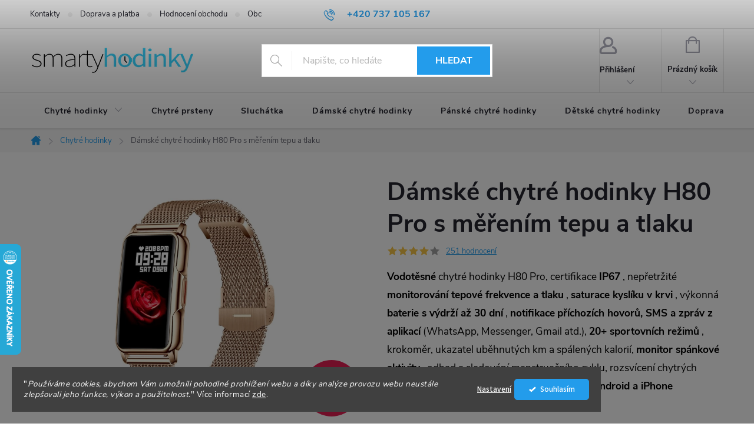

--- FILE ---
content_type: text/html; charset=utf-8
request_url: https://www.smartyhodinky.cz/chytre-hodinky/chytre-hodinky-h80-pro/?parameterValueId=503
body_size: 40016
content:
<!doctype html><html lang="cs" dir="ltr" class="header-background-light external-fonts-loaded"><head><meta charset="utf-8" /><meta name="viewport" content="width=device-width,initial-scale=1" /><title>Dámské chytré hodinky H80 Pro | SMARTYhodinky.cz</title><link rel="preconnect" href="https://cdn.myshoptet.com" /><link rel="dns-prefetch" href="https://cdn.myshoptet.com" /><link rel="preload" href="https://cdn.myshoptet.com/prj/dist/master/cms/libs/jquery/jquery-1.11.3.min.js" as="script" /><link href="https://cdn.myshoptet.com/prj/dist/master/cms/templates/frontend_templates/shared/css/font-face/source-sans-3.css" rel="stylesheet"><link href="https://cdn.myshoptet.com/prj/dist/master/cms/templates/frontend_templates/shared/css/font-face/exo-2.css" rel="stylesheet"><script>
dataLayer = [];
dataLayer.push({'shoptet' : {
    "pageId": 683,
    "pageType": "productDetail",
    "currency": "CZK",
    "currencyInfo": {
        "decimalSeparator": ",",
        "exchangeRate": 1,
        "priceDecimalPlaces": 0,
        "symbol": "K\u010d",
        "symbolLeft": 0,
        "thousandSeparator": " "
    },
    "language": "cs",
    "projectId": 43698,
    "product": {
        "id": 1307,
        "guid": "d173ae3a-bd93-11ed-b5a4-0cc47a6c8f54",
        "hasVariants": true,
        "codes": [
            {
                "code": "1307\/ZLA",
                "quantity": "> 5",
                "stocks": [
                    {
                        "id": "ext",
                        "quantity": "> 5"
                    }
                ]
            },
            {
                "code": "1307\/VES",
                "quantity": "> 5",
                "stocks": [
                    {
                        "id": "ext",
                        "quantity": "> 5"
                    }
                ]
            },
            {
                "code": "1307\/VES2",
                "quantity": "> 5",
                "stocks": [
                    {
                        "id": "ext",
                        "quantity": "> 5"
                    }
                ]
            },
            {
                "code": "1307\/TMA",
                "quantity": "4",
                "stocks": [
                    {
                        "id": "ext",
                        "quantity": "4"
                    }
                ]
            },
            {
                "code": "1307\/RUZ",
                "quantity": "4",
                "stocks": [
                    {
                        "id": "ext",
                        "quantity": "4"
                    }
                ]
            },
            {
                "code": "1307\/VIN",
                "quantity": "> 5",
                "stocks": [
                    {
                        "id": "ext",
                        "quantity": "> 5"
                    }
                ]
            }
        ],
        "name": "D\u00e1msk\u00e9 chytr\u00e9 hodinky H80 Pro s m\u011b\u0159en\u00edm tepu a tlaku",
        "appendix": "",
        "weight": 0,
        "manufacturerGuid": "1EF5332153006364ABC8DA0BA3DED3EE",
        "currentCategory": "Chytr\u00e9 hodinky",
        "currentCategoryGuid": "8b039dad-61f5-11e4-a1f3-ac162d8a2454",
        "defaultCategory": "Chytr\u00e9 hodinky",
        "defaultCategoryGuid": "8b039dad-61f5-11e4-a1f3-ac162d8a2454",
        "currency": "CZK",
        "priceWithVat": 1590
    },
    "stocks": [
        {
            "id": "ext",
            "title": "Sklad",
            "isDeliveryPoint": 0,
            "visibleOnEshop": 1
        }
    ],
    "cartInfo": {
        "id": null,
        "freeShipping": false,
        "freeShippingFrom": 2000,
        "leftToFreeGift": {
            "formattedPrice": "0 K\u010d",
            "priceLeft": 0
        },
        "freeGift": false,
        "leftToFreeShipping": {
            "priceLeft": 2000,
            "dependOnRegion": 0,
            "formattedPrice": "2 000 K\u010d"
        },
        "discountCoupon": [],
        "getNoBillingShippingPrice": {
            "withoutVat": 0,
            "vat": 0,
            "withVat": 0
        },
        "cartItems": [],
        "taxMode": "ORDINARY"
    },
    "cart": [],
    "customer": {
        "priceRatio": 1,
        "priceListId": 1,
        "groupId": null,
        "registered": false,
        "mainAccount": false
    }
}});
dataLayer.push({'cookie_consent' : {
    "marketing": "denied",
    "analytics": "denied"
}});
document.addEventListener('DOMContentLoaded', function() {
    shoptet.consent.onAccept(function(agreements) {
        if (agreements.length == 0) {
            return;
        }
        dataLayer.push({
            'cookie_consent' : {
                'marketing' : (agreements.includes(shoptet.config.cookiesConsentOptPersonalisation)
                    ? 'granted' : 'denied'),
                'analytics': (agreements.includes(shoptet.config.cookiesConsentOptAnalytics)
                    ? 'granted' : 'denied')
            },
            'event': 'cookie_consent'
        });
    });
});
</script>

<!-- Google Tag Manager -->
<script>(function(w,d,s,l,i){w[l]=w[l]||[];w[l].push({'gtm.start':
new Date().getTime(),event:'gtm.js'});var f=d.getElementsByTagName(s)[0],
j=d.createElement(s),dl=l!='dataLayer'?'&l='+l:'';j.async=true;j.src=
'https://www.googletagmanager.com/gtm.js?id='+i+dl;f.parentNode.insertBefore(j,f);
})(window,document,'script','dataLayer','GTM-PR7TCH');</script>
<!-- End Google Tag Manager -->

<meta property="og:type" content="website"><meta property="og:site_name" content="smartyhodinky.cz"><meta property="og:url" content="https://www.smartyhodinky.cz/chytre-hodinky/chytre-hodinky-h80-pro/?parameterValueId=503"><meta property="og:title" content="Dámské chytré hodinky H80 Pro | SMARTYhodinky.cz"><meta name="author" content="SMARTYhodinky.cz"><meta name="web_author" content="Shoptet.cz"><meta name="dcterms.rightsHolder" content="www.smartyhodinky.cz"><meta name="robots" content="index,follow"><meta property="og:image" content="https://cdn.myshoptet.com/usr/www.smartyhodinky.cz/user/shop/big/1307-31_kovove-chytre-hodinky.jpg?640855d4"><meta property="og:description" content="Dámské chytré fitness hodinky s měřením tepu, spálených kalorií, sledováním spánku a krokoměrem. Design elegantního dámského šperku za 1590 Kč."><meta name="description" content="Dámské chytré fitness hodinky s měřením tepu, spálených kalorií, sledováním spánku a krokoměrem. Design elegantního dámského šperku za 1590 Kč."><meta name="google-site-verification" content="ZLB8wS0bEE0jmjsW9vPz--JhmJ9_lX12Bxb_9-bUQ9A"><meta property="product:price:amount" content="1590"><meta property="product:price:currency" content="CZK"><style>:root {--color-primary: #239ceb;--color-primary-h: 204;--color-primary-s: 83%;--color-primary-l: 53%;--color-primary-hover: #0d598c;--color-primary-hover-h: 204;--color-primary-hover-s: 83%;--color-primary-hover-l: 30%;--color-secondary: #32cb00;--color-secondary-h: 105;--color-secondary-s: 100%;--color-secondary-l: 40%;--color-secondary-hover: #036400;--color-secondary-hover-h: 118;--color-secondary-hover-s: 100%;--color-secondary-hover-l: 20%;--color-tertiary: #14b1ef;--color-tertiary-h: 197;--color-tertiary-s: 87%;--color-tertiary-l: 51%;--color-tertiary-hover: #239ceb;--color-tertiary-hover-h: 204;--color-tertiary-hover-s: 83%;--color-tertiary-hover-l: 53%;--color-header-background: #ffffff;--template-font: "Source Sans 3";--template-headings-font: "Exo 2";--header-background-url: url("[data-uri]");--cookies-notice-background: #1A1937;--cookies-notice-color: #F8FAFB;--cookies-notice-button-hover: #f5f5f5;--cookies-notice-link-hover: #27263f;--templates-update-management-preview-mode-content: "Náhled aktualizací šablony je aktivní pro váš prohlížeč."}</style>
    <script>var shoptet = shoptet || {};</script>
    <script src="https://cdn.myshoptet.com/prj/dist/master/shop/dist/main-3g-header.js.05f199e7fd2450312de2.js"></script>
<!-- User include --><!-- service 776(417) html code header -->
<link type="text/css" rel="stylesheet" media="all"  href="https://cdn.myshoptet.com/usr/paxio.myshoptet.com/user/documents/blank/style.css?v1602546"/>
<link href="https://cdn.myshoptet.com/prj/dist/master/shop/dist/font-shoptet-11.css.62c94c7785ff2cea73b2.css" rel="stylesheet">
<link href="https://cdn.myshoptet.com/usr/paxio.myshoptet.com/user/documents/blank/ikony.css?v9" rel="stylesheet">
<link type="text/css" rel="stylesheet" media="screen"  href="https://cdn.myshoptet.com/usr/paxio.myshoptet.com/user/documents/blank/preklady.css?v27" />
<link rel="stylesheet" href="https://cdn.myshoptet.com/usr/paxio.myshoptet.com/user/documents/blank/Slider/slick.css" />
<link rel="stylesheet" href="https://cdn.myshoptet.com/usr/paxio.myshoptet.com/user/documents/blank/Slider/slick-theme.css?v4" />
<link rel="stylesheet" href="https://cdn.myshoptet.com/usr/paxio.myshoptet.com/user/documents/blank/Slider/slick-classic.css?v3" />

<!-- api 1280(896) html code header -->
<link rel="stylesheet" href="https://cdn.myshoptet.com/usr/shoptet.tomashlad.eu/user/documents/extras/cookies-addon/screen.min.css?v005">
<script>
    var shoptetakCookiesSettings={"useRoundingCorners":false,"cookiesImgPopup":false,"cookiesSize":"thin","cookiesOrientation":"horizontal","cookiesImg":"","buttonBg":true,"showPopup":false};

    var body=document.getElementsByTagName("body")[0];

    const rootElement = document.documentElement;

    rootElement.classList.add("st-cookies-v2");

    if (shoptetakCookiesSettings.useRoundingCorners) {
        rootElement.classList.add("st-cookies-corners");
    }
    if (shoptetakCookiesSettings.cookiesImgPopup) {
        rootElement.classList.add("st-cookies-popup-img");
    }
    if (shoptetakCookiesSettings.cookiesImg) {
        rootElement.classList.add("st-cookies-img");
    }
    if (shoptetakCookiesSettings.buttonBg) {
        rootElement.classList.add("st-cookies-btn");
    }
    if (shoptetakCookiesSettings.cookiesSize) {
        if (shoptetakCookiesSettings.cookiesSize === 'thin') {
            rootElement.classList.add("st-cookies-thin");
        }
        if (shoptetakCookiesSettings.cookiesSize === 'middle') {
            rootElement.classList.add("st-cookies-middle");
        }
        if (shoptetakCookiesSettings.cookiesSize === 'large') {
            rootElement.classList.add("st-cookies-large");
        }
    }
    if (shoptetakCookiesSettings.cookiesOrientation) {
        if (shoptetakCookiesSettings.cookiesOrientation === 'vertical') {
            rootElement.classList.add("st-cookies-vertical");
        }
    }
</script>

<!-- service 1108(732) html code header -->
<style>
.faq-item label::before{display: none !important;}
.faq-item label + div{display: none;}
.faq-item input:checked + label + div{display: block;padding: 0 20px;}
.faq-item{border: 1px solid #dadada;margin-bottom: 12px;}
.faq-item label{margin: 0 !important;cursor: pointer;padding: 16px 52px 16px 20px !important;width: 100%;color: #222 !important;background-color: #fff;font-size: 20px;position: relative !important;display: inline-block;}
.faq-item:hover{box-shadow: 0 0 10px rgba(0,0,0,0.1);}
.faq-item label::after{content: "\e911" !important;font-family: shoptet !important;right: 20px;position: absolute !important;line-height: 1 !important;font-size: 14px !important;top: 50% !important;margin-top: -8px;-webkit-transform: rotate(180deg) !important;transform: rotate(180deg) !important;background: none !important;color: #222 !important;left: auto !important;}
.faq-item input:checked + label::after{-webkit-transform: rotate(0deg) !important;transform: rotate(0deg) !important;}
.faq-item:not(.not-last){margin-bottom: 12px;}
.faq-item input{display: none;}

body.template-04 .faq-item label::after {content: "\e620" !important;}
</style>
<!-- service 1280(896) html code header -->
<style>
.st-cookies-v2.st-cookies-btn .shoptak-carbon .siteCookies .siteCookies__form .siteCookies__buttonWrap button[value=all] {
margin-left: 10px;
}
@media (max-width: 768px) {
.st-cookies-v2.st-cookies-btn .shoptak-carbon .siteCookies .siteCookies__form .siteCookies__buttonWrap button[value=all] {
margin-left: 0px;
}
.st-cookies-v2 .shoptak-carbon .siteCookies.siteCookies--dark .siteCookies__form .siteCookies__buttonWrap button[value=reject] {
margin: 0 10px;
}
}
@media only screen and (max-width: 768px) {
 .st-cookies-v2 .siteCookies .siteCookies__form .siteCookies__buttonWrap .js-cookies-settings[value=all], .st-cookies-v2 .siteCookies .siteCookies__form .siteCookies__buttonWrap button[value=all] {   
  margin: 0 auto 10px auto;
 }
 .st-cookies-v2 .siteCookies.siteCookies--center {
  bottom: unset;
  top: 50%;
  transform: translate(-50%, -50%);
  width: 90%;
 }
}
</style>
<!-- project html code header -->
<style>
/* PŘIDÁNÍ E-MAILOVÉ ADRESY DO HLAVIČKY WEBU */

/* 3 PRODUKTY V ŘADĚ V KATEGORIÍCH NA DESKTOPU */
@media screen and (min-width: 992px) {
  body.type-category .products.products-page.products-block .product {
    width: 33.3333% !important;
  }
}

@media screen and (min-width: 1200px){
.top-navigation-bar .project-email {display: inline-block;font-size: 16px;font-weight: bold;margin-left: 24px;color: var(--color-primary);} 
a.project-email::before {content: '\e910';font-size: 16px;} 
} 
@media screen and (min-width: 360px) and (max-width: 767px){
.top-navigation-contacts{display: block !important;}
.top-navigation-contacts .project-phone{display: none !important;}
.top-navigation-contacts .project-email{display: block !important;position: absolute;right: 164px;top: 15px;color: #A3A3AF;}
a.project-email::before {content: '\e910';}
.top-navigation-contacts .project-email span{display: none;}
}
#footer .contact-box {background-color: transparent;}
@media screen and (min-width: 480px){
#footer .contact-box{padding-top: 0;}
#footer .site-name{top: 0;}
}
.welcome p:last-child{text-align: center;}
@media screen and (min-width: 992px){
.welcome p:last-child{width: 50%;position: absolute;right: 0;top: 0;}
.welcome-wrapper .welcome{width: 50%;padding-right: 48px;}
}
@media screen and (max-width: 479px){
.products-block .product {width: 100%;}
}
@media screen and (min-width: 768px){
.content .category-content-wrapper{display: none;}
.basic-description {width: 100%;padding-right: 0;}
.extended-description {width: 100%;background-color: #f6f6f6;padding: 20px;max-width: 960px;margin: 0 auto;}
.extended-description h3 {margin-bottom: 16px;}
}
.produkt-kat, .all-param{display: none;}

/* TRVALÉ ZOBRAZENÍ POLE PRO SLEVOVÝ KUPON */

.discount-coupon:not(.uplatneno) form {display: block;margin-top: 0;}
.kupon-odkaz{display: none;}

.widget-parameter-list li {margin: 0 2px;width: 24px;height: 24px;}
.widget-parameter-list li a{font-size: 0; width: 100%; height: 100%; border-radius: 50%;display: block; border-color: transparent;}
.widget-parameter-list li a[title*="Bíl"]{border-color: #d4d4d4;}
.widget-parameter-list li a:hover{border-color: transparent;}
.widget-parameter-wrapper {visibility: visible;top: -60px;}
@media screen and (max-width: 767px){
.widget-parameter-wrapper {display: block !important;}
}

.widget-parameter-list li a[title*="Černé"]{background: #000;}
.widget-parameter-list li a[title*="Růžové"]{background: #FFB6C1;}
.widget-parameter-list li a[title*="Zlaté"]{background: #FEECB3;}
.widget-parameter-list li a[title*="Modrozelené"]{background: #227B94;}

.widget-parameter-list li a[title*="Vesmírná šedá & Kovový řemínek"]{background: linear-gradient(90deg, #000 50%, #454545 50%);}
.widget-parameter-list li a[title*="Stříbrná & Kovový řemínek"]{background: #EEEEEE;}
.widget-parameter-list li a[title*="Zlatá & Kovový řemínek"]{background: #F7C566;}
.widget-parameter-list li a[title*="Vesmírná šedá & Silikonový řemínek"]{background: #000;}
.widget-parameter-list li a[title*="Stříbrné & Silikonový řemínek"]{background: linear-gradient(90deg, #EEEEEE 50%, #DDDDDD 50%);}
.widget-parameter-list li a[title*="Zlaté & Silikonový řemínek"]{background: linear-gradient(90deg, #F7C566 50%, #F4DFB6 50%);}

.widget-parameter-list li a[title*="Vesmírně černé & Kovový řemínek"]{background: linear-gradient(90deg, #000 50%, #454545 50%);}
.widget-parameter-list li a[title*="Vesmírně černé & Silikonový řemínek"]{background: #000;}
.widget-parameter-list li a[title*="Růžová"]{background: #FFB6C1;}
.widget-parameter-list li a[title*="Vínová"]{background: #5F0F40;}
.widget-parameter-list li a[title*="Tmavě modrá"]{background: #03346E;}

.widget-parameter-list li a[title*="Zlatá"]{background: #F7C566;}
.widget-parameter-list li a[title*="Stříbrná"]{background: #EEEEEE;}

.widget-parameter-list li a[title*="Vesmírná šedá & Kožený řemínek"]{background: linear-gradient(90deg, #000 50%, #6F4E37 50%);}
.widget-parameter-list li a[title*="Stříbrná & Kožený řemínek"]{background: linear-gradient(90deg, #EEEEEE 50%, #6F4E37 50%);}

.widget-parameter-list li a[title*="Zlaté & Kovový řemínek"]{background: #EFB495;}

.widget-parameter-list li a[title*="Černá"]{background: #000;}

.widget-parameter-list li a[title*="Červená"]{background: #C63C51;}

.widget-parameter-list li a[title*="Army"] {
  background: repeating-linear-gradient(
    45deg,
    #000,
    #000 5px,
    #444 5px,
    #444 10px,
    #666 10px,
    #666 15px
  );
}

</style>
<!-- /User include --><link rel="shortcut icon" href="/favicon.ico" type="image/x-icon" /><link rel="canonical" href="https://www.smartyhodinky.cz/chytre-hodinky/chytre-hodinky-h80-pro/" />    <script>
        var _hwq = _hwq || [];
        _hwq.push(['setKey', 'E8D615346FE451DF54538AB8093985C6']);
        _hwq.push(['setTopPos', '350']);
        _hwq.push(['showWidget', '21']);
        (function() {
            var ho = document.createElement('script');
            ho.src = 'https://cz.im9.cz/direct/i/gjs.php?n=wdgt&sak=E8D615346FE451DF54538AB8093985C6';
            var s = document.getElementsByTagName('script')[0]; s.parentNode.insertBefore(ho, s);
        })();
    </script>
    <!-- Global site tag (gtag.js) - Google Analytics -->
    <script async src="https://www.googletagmanager.com/gtag/js?id=G-MQFQCBEG5G"></script>
    <script>
        
        window.dataLayer = window.dataLayer || [];
        function gtag(){dataLayer.push(arguments);}
        

                    console.debug('default consent data');

            gtag('consent', 'default', {"ad_storage":"denied","analytics_storage":"denied","ad_user_data":"denied","ad_personalization":"denied","wait_for_update":500});
            dataLayer.push({
                'event': 'default_consent'
            });
        
        gtag('js', new Date());

                gtag('config', 'UA-57416982-1', { 'groups': "UA" });
        
                gtag('config', 'G-MQFQCBEG5G', {"groups":"GA4","send_page_view":false,"content_group":"productDetail","currency":"CZK","page_language":"cs"});
        
                gtag('config', 'AW-964604858', {"allow_enhanced_conversions":true});
        
        
        
        
        
                    gtag('event', 'page_view', {"send_to":"GA4","page_language":"cs","content_group":"productDetail","currency":"CZK"});
        
                gtag('set', 'currency', 'CZK');

        gtag('event', 'view_item', {
            "send_to": "UA",
            "items": [
                {
                    "id": "1307\/ZLA",
                    "name": "D\u00e1msk\u00e9 chytr\u00e9 hodinky H80 Pro s m\u011b\u0159en\u00edm tepu a tlaku",
                    "category": "Chytr\u00e9 hodinky",
                                        "brand": "Smoot",
                                                            "variant": "Zlat\u00e1 & Kovov\u00fd \u0159em\u00ednek",
                                        "price": 1314
                }
            ]
        });
        
        
        
        
        
                    gtag('event', 'view_item', {"send_to":"GA4","page_language":"cs","content_group":"productDetail","value":1314,"currency":"CZK","items":[{"item_id":"1307\/ZLA","item_name":"D\u00e1msk\u00e9 chytr\u00e9 hodinky H80 Pro s m\u011b\u0159en\u00edm tepu a tlaku","item_brand":"Smoot","item_category":"Chytr\u00e9 hodinky","item_variant":"1307\/ZLA~Zlat\u00e1 & Kovov\u00fd \u0159em\u00ednek","price":1314,"quantity":1,"index":0}]});
        
        
        
        
        
        
        
        document.addEventListener('DOMContentLoaded', function() {
            if (typeof shoptet.tracking !== 'undefined') {
                for (var id in shoptet.tracking.bannersList) {
                    gtag('event', 'view_promotion', {
                        "send_to": "UA",
                        "promotions": [
                            {
                                "id": shoptet.tracking.bannersList[id].id,
                                "name": shoptet.tracking.bannersList[id].name,
                                "position": shoptet.tracking.bannersList[id].position
                            }
                        ]
                    });
                }
            }

            shoptet.consent.onAccept(function(agreements) {
                if (agreements.length !== 0) {
                    console.debug('gtag consent accept');
                    var gtagConsentPayload =  {
                        'ad_storage': agreements.includes(shoptet.config.cookiesConsentOptPersonalisation)
                            ? 'granted' : 'denied',
                        'analytics_storage': agreements.includes(shoptet.config.cookiesConsentOptAnalytics)
                            ? 'granted' : 'denied',
                                                                                                'ad_user_data': agreements.includes(shoptet.config.cookiesConsentOptPersonalisation)
                            ? 'granted' : 'denied',
                        'ad_personalization': agreements.includes(shoptet.config.cookiesConsentOptPersonalisation)
                            ? 'granted' : 'denied',
                        };
                    console.debug('update consent data', gtagConsentPayload);
                    gtag('consent', 'update', gtagConsentPayload);
                    dataLayer.push(
                        { 'event': 'update_consent' }
                    );
                }
            });
        });
    </script>
<!-- Start Srovname.cz Pixel -->
<script type="text/plain" data-cookiecategory="analytics">
    !(function (e, n, t, a, s, o, r) {
        e[a] ||
        (((s = e[a] = function () {
            s.process ? s.process.apply(s, arguments) : s.queue.push(arguments);
        }).queue = []),
            ((o = n.createElement(t)).async = 1),
            (o.src = "https://tracking.srovname.cz/srovnamepixel.js"),
            (o.dataset.srv9 = "1"),
            (r = n.getElementsByTagName(t)[0]).parentNode.insertBefore(o, r));
    })(window, document, "script", "srovname");
    srovname("init", "75b6df43537b0be4c3846b76e7f24edf");
</script>
<!-- End Srovname.cz Pixel -->
<script>
    (function(t, r, a, c, k, i, n, g) { t['ROIDataObject'] = k;
    t[k]=t[k]||function(){ (t[k].q=t[k].q||[]).push(arguments) },t[k].c=i;n=r.createElement(a),
    g=r.getElementsByTagName(a)[0];n.async=1;n.src=c;g.parentNode.insertBefore(n,g)
    })(window, document, 'script', '//www.heureka.cz/ocm/sdk.js?source=shoptet&version=2&page=product_detail', 'heureka', 'cz');

    heureka('set_user_consent', 0);
</script>
</head><body class="desktop id-683 in-chytre-hodinky template-11 type-product type-detail one-column-body columns-3 blank-mode blank-mode-css ums_forms_redesign--off ums_a11y_category_page--on ums_discussion_rating_forms--off ums_flags_display_unification--on ums_a11y_login--on mobile-header-version-1">
        <div id="fb-root"></div>
        <script>
            window.fbAsyncInit = function() {
                FB.init({
//                    appId            : 'your-app-id',
                    autoLogAppEvents : true,
                    xfbml            : true,
                    version          : 'v19.0'
                });
            };
        </script>
        <script async defer crossorigin="anonymous" src="https://connect.facebook.net/cs_CZ/sdk.js"></script><script>
<iframe src="http://c1098.affilbox.cz/konverze/aid/3/kid/1/cena/CENA/transakce/ID_TRANSAKCE/" width="1" height="1" frameborder="0" scrolling="no"></iframe>
</script>

<!-- Google Tag Manager (noscript) -->
<noscript><iframe src="https://www.googletagmanager.com/ns.html?id=GTM-PR7TCH"
height="0" width="0" style="display:none;visibility:hidden"></iframe></noscript>
<!-- End Google Tag Manager (noscript) -->

    <div class="siteCookies siteCookies--left siteCookies--dark js-siteCookies" role="dialog" data-testid="cookiesPopup" data-nosnippet>
        <div class="siteCookies__form">
            <div class="siteCookies__content">
                <div class="siteCookies__text">
                    <span>"</span><em>Používáme cookies, abychom Vám umožnili pohodlné prohlížení webu a díky analýze provozu webu neustále zlepšovali jeho funkce, výkon a použitelnost.</em><span>" Více informací <a href="/obchodni-podminky/">zde</a>.</span>
                </div>
                <p class="siteCookies__links">
                    <button class="siteCookies__link js-cookies-settings" aria-label="Nastavení cookies" data-testid="cookiesSettings">Nastavení</button>
                </p>
            </div>
            <div class="siteCookies__buttonWrap">
                                <button class="siteCookies__button js-cookiesConsentSubmit" value="all" aria-label="Přijmout cookies" data-testid="buttonCookiesAccept">Souhlasím</button>
            </div>
        </div>
        <script>
            document.addEventListener("DOMContentLoaded", () => {
                const siteCookies = document.querySelector('.js-siteCookies');
                document.addEventListener("scroll", shoptet.common.throttle(() => {
                    const st = document.documentElement.scrollTop;
                    if (st > 1) {
                        siteCookies.classList.add('siteCookies--scrolled');
                    } else {
                        siteCookies.classList.remove('siteCookies--scrolled');
                    }
                }, 100));
            });
        </script>
    </div>
<a href="#content" class="skip-link sr-only">Přejít na obsah</a><div class="overall-wrapper"><div class="user-action"><div class="container">
    <div class="user-action-in">
                    <div id="login" class="user-action-login popup-widget login-widget" role="dialog" aria-labelledby="loginHeading">
        <div class="popup-widget-inner">
                            <h2 id="loginHeading">Přihlášení k vašemu účtu</h2><div id="customerLogin"><form action="/action/Customer/Login/" method="post" id="formLoginIncluded" class="csrf-enabled formLogin" data-testid="formLogin"><input type="hidden" name="referer" value="" /><div class="form-group"><div class="input-wrapper email js-validated-element-wrapper no-label"><input type="email" name="email" class="form-control" autofocus placeholder="E-mailová adresa (např. jan@novak.cz)" data-testid="inputEmail" autocomplete="email" required /></div></div><div class="form-group"><div class="input-wrapper password js-validated-element-wrapper no-label"><input type="password" name="password" class="form-control" placeholder="Heslo" data-testid="inputPassword" autocomplete="current-password" required /><span class="no-display">Nemůžete vyplnit toto pole</span><input type="text" name="surname" value="" class="no-display" /></div></div><div class="form-group"><div class="login-wrapper"><button type="submit" class="btn btn-secondary btn-text btn-login" data-testid="buttonSubmit">Přihlásit se</button><div class="password-helper"><a href="/registrace/" data-testid="signup" rel="nofollow">Nová registrace</a><a href="/klient/zapomenute-heslo/" rel="nofollow">Zapomenuté heslo</a></div></div></div><div class="social-login-buttons"><div class="social-login-buttons-divider"><span>nebo</span></div><div class="form-group"><a href="/action/Social/login/?provider=Facebook" class="login-btn facebook" rel="nofollow"><span class="login-facebook-icon"></span><strong>Přihlásit se přes Facebook</strong></a></div><div class="form-group"><a href="/action/Social/login/?provider=Google" class="login-btn google" rel="nofollow"><span class="login-google-icon"></span><strong>Přihlásit se přes Google</strong></a></div></div></form>
</div>                    </div>
    </div>

                            <div id="cart-widget" class="user-action-cart popup-widget cart-widget loader-wrapper" data-testid="popupCartWidget" role="dialog" aria-hidden="true">
    <div class="popup-widget-inner cart-widget-inner place-cart-here">
        <div class="loader-overlay">
            <div class="loader"></div>
        </div>
    </div>

    <div class="cart-widget-button">
        <a href="/kosik/" class="btn btn-conversion" id="continue-order-button" rel="nofollow" data-testid="buttonNextStep">Pokračovat do košíku</a>
    </div>
</div>
            </div>
</div>
</div><div class="top-navigation-bar" data-testid="topNavigationBar">

    <div class="container">

        <div class="top-navigation-contacts">
            <strong>Zákaznická podpora:</strong><a href="tel:+420737105167" class="project-phone" aria-label="Zavolat na +420737105167" data-testid="contactboxPhone"><span>+420 737 105 167</span></a><a href="mailto:dotazy@smartyhodinky.cz" class="project-email" data-testid="contactboxEmail"><span>dotazy@smartyhodinky.cz</span></a>        </div>

                            <div class="top-navigation-menu">
                <div class="top-navigation-menu-trigger"></div>
                <ul class="top-navigation-bar-menu">
                                            <li class="top-navigation-menu-item-29">
                            <a href="/kontakty/">Kontakty</a>
                        </li>
                                            <li class="top-navigation-menu-item-693">
                            <a href="/doprava-a-platba/">Doprava a platba</a>
                        </li>
                                            <li class="top-navigation-menu-item--51">
                            <a href="/hodnoceni-obchodu/">Hodnocení obchodu</a>
                        </li>
                                            <li class="top-navigation-menu-item-39">
                            <a href="/obchodni-podminky/">Obchodní podmínky</a>
                        </li>
                                            <li class="top-navigation-menu-item-743">
                            <a href="/gdpr/">GDPR - ochrana osobních údajů</a>
                        </li>
                                            <li class="top-navigation-menu-item-701">
                            <a href="/reklamace/">Vrácení | Reklamace | Výměna zboží</a>
                        </li>
                                            <li class="top-navigation-menu-item-766">
                            <a href="/blog/">Blog</a>
                        </li>
                                    </ul>
                <ul class="top-navigation-bar-menu-helper"></ul>
            </div>
        
        <div class="top-navigation-tools">
            <div class="responsive-tools">
                <a href="#" class="toggle-window" data-target="search" aria-label="Hledat" data-testid="linkSearchIcon"></a>
                                                            <a href="#" class="toggle-window" data-target="login"></a>
                                                    <a href="#" class="toggle-window" data-target="navigation" aria-label="Menu" data-testid="hamburgerMenu"></a>
            </div>
                        <button class="top-nav-button top-nav-button-login toggle-window" type="button" data-target="login" aria-haspopup="dialog" aria-controls="login" aria-expanded="false" data-testid="signin"><span>Přihlášení</span></button>        </div>

    </div>

</div>
<header id="header"><div class="container navigation-wrapper">
    <div class="header-top">
        <div class="site-name-wrapper">
            <div class="site-name"><a href="/" data-testid="linkWebsiteLogo"><img src="https://cdn.myshoptet.com/usr/www.smartyhodinky.cz/user/logos/smartyhodinky-logo-1.png" alt="SMARTYhodinky.cz" fetchpriority="low" /></a></div>        </div>
        <div class="search" itemscope itemtype="https://schema.org/WebSite">
            <meta itemprop="headline" content="Chytré hodinky"/><meta itemprop="url" content="https://www.smartyhodinky.cz"/><meta itemprop="text" content="Dámské chytré fitness hodinky s měřením tepu, spálených kalorií, sledováním spánku a krokoměrem. Design elegantního dámského šperku za 1590 Kč."/>            <form action="/action/ProductSearch/prepareString/" method="post"
    id="formSearchForm" class="search-form compact-form js-search-main"
    itemprop="potentialAction" itemscope itemtype="https://schema.org/SearchAction" data-testid="searchForm">
    <fieldset>
        <meta itemprop="target"
            content="https://www.smartyhodinky.cz/vyhledavani/?string={string}"/>
        <input type="hidden" name="language" value="cs"/>
        
            
<input
    type="search"
    name="string"
        class="query-input form-control search-input js-search-input"
    placeholder="Napište, co hledáte"
    autocomplete="off"
    required
    itemprop="query-input"
    aria-label="Vyhledávání"
    data-testid="searchInput"
>
            <button type="submit" class="btn btn-default" data-testid="searchBtn">Hledat</button>
        
    </fieldset>
</form>
        </div>
        <div class="navigation-buttons">
                
    <a href="/kosik/" class="btn btn-icon toggle-window cart-count" data-target="cart" data-hover="true" data-redirect="true" data-testid="headerCart" rel="nofollow" aria-haspopup="dialog" aria-expanded="false" aria-controls="cart-widget">
        
                <span class="sr-only">Nákupní košík</span>
        
            <span class="cart-price visible-lg-inline-block" data-testid="headerCartPrice">
                                    Prázdný košík                            </span>
        
    
            </a>
        </div>
    </div>
    <nav id="navigation" aria-label="Hlavní menu" data-collapsible="true"><div class="navigation-in menu"><ul class="menu-level-1" role="menubar" data-testid="headerMenuItems"><li class="menu-item-683 ext" role="none"><a href="/chytre-hodinky/" class="active" data-testid="headerMenuItem" role="menuitem" aria-haspopup="true" aria-expanded="false"><b>Chytré hodinky</b><span class="submenu-arrow"></span></a><ul class="menu-level-2" aria-label="Chytré hodinky" tabindex="-1" role="menu"><li class="menu-item-737" role="none"><a href="/damske-chytre-hodinky/" class="menu-image" data-testid="headerMenuItem" tabindex="-1" aria-hidden="true"><img src="data:image/svg+xml,%3Csvg%20width%3D%22140%22%20height%3D%22100%22%20xmlns%3D%22http%3A%2F%2Fwww.w3.org%2F2000%2Fsvg%22%3E%3C%2Fsvg%3E" alt="" aria-hidden="true" width="140" height="100"  data-src="https://cdn.myshoptet.com/usr/www.smartyhodinky.cz/user/categories/thumb/chytre_hodinky_levne.jpg" fetchpriority="low" /></a><div><a href="/damske-chytre-hodinky/" data-testid="headerMenuItem" role="menuitem"><span>Dámské chytré hodinky</span></a>
                        </div></li><li class="menu-item-755" role="none"><a href="/panske-chytre-hodinky/" class="menu-image" data-testid="headerMenuItem" tabindex="-1" aria-hidden="true"><img src="data:image/svg+xml,%3Csvg%20width%3D%22140%22%20height%3D%22100%22%20xmlns%3D%22http%3A%2F%2Fwww.w3.org%2F2000%2Fsvg%22%3E%3C%2Fsvg%3E" alt="" aria-hidden="true" width="140" height="100"  data-src="https://cdn.myshoptet.com/usr/www.smartyhodinky.cz/user/categories/thumb/chytr___sportovn___hodinky.jpg" fetchpriority="low" /></a><div><a href="/panske-chytre-hodinky/" data-testid="headerMenuItem" role="menuitem"><span>Pánské chytré hodinky</span></a>
                        </div></li><li class="menu-item-773" role="none"><a href="/detske-chytre-hodinky/" class="menu-image" data-testid="headerMenuItem" tabindex="-1" aria-hidden="true"><img src="data:image/svg+xml,%3Csvg%20width%3D%22140%22%20height%3D%22100%22%20xmlns%3D%22http%3A%2F%2Fwww.w3.org%2F2000%2Fsvg%22%3E%3C%2Fsvg%3E" alt="" aria-hidden="true" width="140" height="100"  data-src="https://cdn.myshoptet.com/usr/www.smartyhodinky.cz/user/categories/thumb/chytre_hodinky_s_iphone.jpg" fetchpriority="low" /></a><div><a href="/detske-chytre-hodinky/" data-testid="headerMenuItem" role="menuitem"><span>Dětské chytré hodinky</span></a>
                        </div></li><li class="menu-item-708" role="none"><a href="/s-gps/" class="menu-image" data-testid="headerMenuItem" tabindex="-1" aria-hidden="true"><img src="data:image/svg+xml,%3Csvg%20width%3D%22140%22%20height%3D%22100%22%20xmlns%3D%22http%3A%2F%2Fwww.w3.org%2F2000%2Fsvg%22%3E%3C%2Fsvg%3E" alt="" aria-hidden="true" width="140" height="100"  data-src="https://cdn.myshoptet.com/usr/www.smartyhodinky.cz/user/categories/thumb/chytre-hodinky-s-gps.jpg" fetchpriority="low" /></a><div><a href="/s-gps/" data-testid="headerMenuItem" role="menuitem"><span>S GPS</span></a>
                        </div></li><li class="menu-item-749" role="none"><a href="/sportovni-chytre-hodinky/" class="menu-image" data-testid="headerMenuItem" tabindex="-1" aria-hidden="true"><img src="data:image/svg+xml,%3Csvg%20width%3D%22140%22%20height%3D%22100%22%20xmlns%3D%22http%3A%2F%2Fwww.w3.org%2F2000%2Fsvg%22%3E%3C%2Fsvg%3E" alt="" aria-hidden="true" width="140" height="100"  data-src="https://cdn.myshoptet.com/usr/www.smartyhodinky.cz/user/categories/thumb/sportovni-chytre-hodinky.jpg" fetchpriority="low" /></a><div><a href="/sportovni-chytre-hodinky/" data-testid="headerMenuItem" role="menuitem"><span>Sportovní chytré hodinky</span></a>
                        </div></li><li class="menu-item-699" role="none"><a href="/s-merenim-tepove-frekvence/" class="menu-image" data-testid="headerMenuItem" tabindex="-1" aria-hidden="true"><img src="data:image/svg+xml,%3Csvg%20width%3D%22140%22%20height%3D%22100%22%20xmlns%3D%22http%3A%2F%2Fwww.w3.org%2F2000%2Fsvg%22%3E%3C%2Fsvg%3E" alt="" aria-hidden="true" width="140" height="100"  data-src="https://cdn.myshoptet.com/usr/www.smartyhodinky.cz/user/categories/thumb/chytre-hodinky-s-merenim-tepu-a-tlaku.jpg" fetchpriority="low" /></a><div><a href="/s-merenim-tepove-frekvence/" data-testid="headerMenuItem" role="menuitem"><span>S měřením tep. frekvence</span></a>
                        </div></li><li class="menu-item-734" role="none"><a href="/s-dlouho-vydrzi-baterie/" class="menu-image" data-testid="headerMenuItem" tabindex="-1" aria-hidden="true"><img src="data:image/svg+xml,%3Csvg%20width%3D%22140%22%20height%3D%22100%22%20xmlns%3D%22http%3A%2F%2Fwww.w3.org%2F2000%2Fsvg%22%3E%3C%2Fsvg%3E" alt="" aria-hidden="true" width="140" height="100"  data-src="https://cdn.myshoptet.com/usr/www.smartyhodinky.cz/user/categories/thumb/chytre-hodinky-s-dlouhou-vydrzi-baterie-levne.jpg" fetchpriority="low" /></a><div><a href="/s-dlouho-vydrzi-baterie/" data-testid="headerMenuItem" role="menuitem"><span>S dlouhou výdrží baterie</span></a>
                        </div></li><li class="menu-item-700" role="none"><a href="/s-ios-iphone/" class="menu-image" data-testid="headerMenuItem" tabindex="-1" aria-hidden="true"><img src="data:image/svg+xml,%3Csvg%20width%3D%22140%22%20height%3D%22100%22%20xmlns%3D%22http%3A%2F%2Fwww.w3.org%2F2000%2Fsvg%22%3E%3C%2Fsvg%3E" alt="" aria-hidden="true" width="140" height="100"  data-src="https://cdn.myshoptet.com/usr/www.smartyhodinky.cz/user/categories/thumb/chytre-hodinky-pro-iphone-a-ios-levne.jpg" fetchpriority="low" /></a><div><a href="/s-ios-iphone/" data-testid="headerMenuItem" role="menuitem"><span>Pro iOS, iPhone</span></a>
                        </div></li><li class="menu-item-759" role="none"><a href="/rozbaleno/" class="menu-image" data-testid="headerMenuItem" tabindex="-1" aria-hidden="true"><img src="data:image/svg+xml,%3Csvg%20width%3D%22140%22%20height%3D%22100%22%20xmlns%3D%22http%3A%2F%2Fwww.w3.org%2F2000%2Fsvg%22%3E%3C%2Fsvg%3E" alt="" aria-hidden="true" width="140" height="100"  data-src="https://cdn.myshoptet.com/usr/www.smartyhodinky.cz/user/categories/thumb/chytre-hodinky-rozbalene.jpg" fetchpriority="low" /></a><div><a href="/rozbaleno/" data-testid="headerMenuItem" role="menuitem"><span>Rozbaleno - 15% sleva</span></a>
                        </div></li><li class="menu-item-706 has-third-level" role="none"><a href="/prislusenstvi/" class="menu-image" data-testid="headerMenuItem" tabindex="-1" aria-hidden="true"><img src="data:image/svg+xml,%3Csvg%20width%3D%22140%22%20height%3D%22100%22%20xmlns%3D%22http%3A%2F%2Fwww.w3.org%2F2000%2Fsvg%22%3E%3C%2Fsvg%3E" alt="" aria-hidden="true" width="140" height="100"  data-src="https://cdn.myshoptet.com/usr/www.smartyhodinky.cz/user/categories/thumb/prislusenstvi-pro-chytre-hodinky.jpg" fetchpriority="low" /></a><div><a href="/prislusenstvi/" data-testid="headerMenuItem" role="menuitem"><span>Příslušenství pro chytré hodinky</span></a>
                                                    <ul class="menu-level-3" role="menu">
                                                                    <li class="menu-item-705" role="none">
                                        <a href="/ochranne-folie/" data-testid="headerMenuItem" role="menuitem">
                                            Ochranné fólie</a>,                                    </li>
                                                                    <li class="menu-item-709" role="none">
                                        <a href="/reminky/" data-testid="headerMenuItem" role="menuitem">
                                            Řemínky</a>,                                    </li>
                                                                    <li class="menu-item-789" role="none">
                                        <a href="/zasuvky/" data-testid="headerMenuItem" role="menuitem">
                                            Zásuvky</a>                                    </li>
                                                            </ul>
                        </div></li></ul></li>
<li class="menu-item-777" role="none"><a href="/chytre-prsteny/" data-testid="headerMenuItem" role="menuitem" aria-expanded="false"><b>Chytré prsteny</b></a></li>
<li class="menu-item-778" role="none"><a href="/bezdratova-sluchatka-true-wireless/" data-testid="headerMenuItem" role="menuitem" aria-expanded="false"><b>Sluchátka</b></a></li>
<li class="menu-item-737" role="none"><a href="/damske-chytre-hodinky/" data-testid="headerMenuItem" role="menuitem" aria-expanded="false"><b>Dámské chytré hodinky</b></a></li>
<li class="menu-item-755" role="none"><a href="/panske-chytre-hodinky/" data-testid="headerMenuItem" role="menuitem" aria-expanded="false"><b>Pánské chytré hodinky</b></a></li>
<li class="menu-item-773" role="none"><a href="/detske-chytre-hodinky/" data-testid="headerMenuItem" role="menuitem" aria-expanded="false"><b>Dětské chytré hodinky</b></a></li>
<li class="menu-item-693" role="none"><a href="/doprava-a-platba/" data-testid="headerMenuItem" role="menuitem" aria-expanded="false"><b>Doprava a platba</b></a></li>
<li class="menu-item-29" role="none"><a href="/kontakty/" data-testid="headerMenuItem" role="menuitem" aria-expanded="false"><b>Kontakty</b></a></li>
<li class="menu-item-766" role="none"><a href="/blog/" data-testid="headerMenuItem" role="menuitem" aria-expanded="false"><b>Blog</b></a></li>
</ul>
    <ul class="navigationActions" role="menu">
                            <li role="none">
                                    <a href="/login/?backTo=%2Fchytre-hodinky%2Fchytre-hodinky-h80-pro%2F%3FparameterValueId%3D503" rel="nofollow" data-testid="signin" role="menuitem"><span>Přihlášení</span></a>
                            </li>
                        </ul>
</div><span class="navigation-close"></span></nav><div class="menu-helper" data-testid="hamburgerMenu"><span>Více</span></div>
</div></header><!-- / header -->


                    <div class="container breadcrumbs-wrapper">
            <div class="breadcrumbs navigation-home-icon-wrapper" itemscope itemtype="https://schema.org/BreadcrumbList">
                                                                            <span id="navigation-first" data-basetitle="SMARTYhodinky.cz" itemprop="itemListElement" itemscope itemtype="https://schema.org/ListItem">
                <a href="/" itemprop="item" class="navigation-home-icon"><span class="sr-only" itemprop="name">Domů</span></a>
                <span class="navigation-bullet">/</span>
                <meta itemprop="position" content="1" />
            </span>
                                <span id="navigation-1" itemprop="itemListElement" itemscope itemtype="https://schema.org/ListItem">
                <a href="/chytre-hodinky/" itemprop="item" data-testid="breadcrumbsSecondLevel"><span itemprop="name">Chytré hodinky</span></a>
                <span class="navigation-bullet">/</span>
                <meta itemprop="position" content="2" />
            </span>
                                            <span id="navigation-2" itemprop="itemListElement" itemscope itemtype="https://schema.org/ListItem" data-testid="breadcrumbsLastLevel">
                <meta itemprop="item" content="https://www.smartyhodinky.cz/chytre-hodinky/chytre-hodinky-h80-pro/?parameterValueId=503" />
                <meta itemprop="position" content="3" />
                <span itemprop="name" data-title="Dámské chytré hodinky H80 Pro s měřením tepu a tlaku">Dámské chytré hodinky H80 Pro s měřením tepu a tlaku <span class="appendix"></span></span>
            </span>
            </div>
        </div>
    
<div id="content-wrapper" class="container content-wrapper">
    
    <div class="content-wrapper-in">
                <main id="content" class="content wide">
                                                                                                                                                                                                                                    
<div class="p-detail" itemscope itemtype="https://schema.org/Product">

    
    <meta itemprop="name" content="Dámské chytré hodinky H80 Pro s měřením tepu a tlaku" />
    <meta itemprop="category" content="Úvodní stránka &gt; Chytré hodinky &gt; Dámské chytré hodinky H80 Pro s měřením tepu a tlaku" />
    <meta itemprop="url" content="https://www.smartyhodinky.cz/chytre-hodinky/chytre-hodinky-h80-pro/" />
    <meta itemprop="image" content="https://cdn.myshoptet.com/usr/www.smartyhodinky.cz/user/shop/big/1307-31_kovove-chytre-hodinky.jpg?640855d4" />
            <meta itemprop="description" content="Vodotěsné chytré hodinky H80 Pro, certifikace IP67 , nepřetržité monitorování tepové frekvence a tlaku , saturace kyslíku v krvi , výkonná baterie s výdrží až 30 dní , notifikace příchozích hovorů, SMS a zpráv z aplikací (WhatsApp, Messenger, Gmail atd.), 20+ sportovních režimů , krokoměr, ukazatel uběhnutých km a spálených kalorií, monitor spánkové aktivity ,&amp;nbsp;odhad a sledování menstruačního cyklu, rozsvícení chytrých hodinek pomocí gesta,&amp;nbsp;kompatibilní se všemi Android a iPhone zařízeními,&amp;nbsp;propojení s Apple Health a Strava




Z rukou našich zákazníků
(250+ hodnocení)



Milena Hegerová
★★★★★
Naprosto spokojená, hezký design, přehledné funkce.




Ludmila
★★★★★
Hodinky jsou skvělé, dobře sedí na ruce a mají všechny funkce, co jsem očekávala.




Renata Fleková
★★★★★
Naprostá spokojenost.





// Klik na (100+ hodnocení) =&gt; chovej se jako nativní Shoptet &quot;Hodnocení&quot;
  document.addEventListener(&#039;click&#039;, function(e){
    const link = e.target.closest(&#039;.rz-open-ratings&#039;);
    if(!link) return;
    e.preventDefault();

    // 1) Aktivuj záložku Hodnocení
    const tab = document.querySelector(&#039;.shp-tab a[href=&quot;#ratingTab&quot;]&#039;);
    if (tab) tab.click();

    // 2) Scroll po vykreslení; fallback když Shoptet ještě nepřepnul
    setTimeout(function(){
      const rating = document.getElementById(&#039;ratingTab&#039;);
      if (rating) {
        const headerH =
          (document.querySelector(&#039;.top-navigation-bar&#039;)?.offsetHeight || 0) +
          (document.getElementById(&#039;header&#039;)?.offsetHeight || 0);
        const y = rating.getBoundingClientRect().top + window.scrollY - (headerH + 60);
        window.scrollTo({ top: y, behavior: &#039;smooth&#039; });
      } else {
        // nouzově aspoň nastav hash – Shoptet si to umí převzít
        location.hash = &#039;ratingTab&#039;;
      }
    }, 250);
  });

  // Když už přijdu na stránku s #ratingTab v URL (např. po refreshi)
  if (location.hash === &#039;#ratingTab&#039;) {
    const t = document.querySelector(&#039;.shp-tab a[href=&quot;#ratingTab&quot;]&#039;);
    t &amp;&amp; t.click();
  }
" />
                <span class="js-hidden" itemprop="manufacturer" itemscope itemtype="https://schema.org/Organization">
            <meta itemprop="name" content="Smoot" />
        </span>
        <span class="js-hidden" itemprop="brand" itemscope itemtype="https://schema.org/Brand">
            <meta itemprop="name" content="Smoot" />
        </span>
                            <meta itemprop="gtin13" content="8594205742572" />                    <meta itemprop="gtin13" content="8594205742589" />                    <meta itemprop="gtin13" content="8594205742596" />                    <meta itemprop="gtin13" content="8594205742602" />                    <meta itemprop="gtin13" content="8594205742619" />                    <meta itemprop="gtin13" content="8594205742626" />            
        <div class="p-detail-inner">

        <div class="p-detail-inner-header">
            <h1>
                  Dámské chytré hodinky H80 Pro s měřením tepu a tlaku            </h1>

                    </div>

        <form action="/action/Cart/addCartItem/" method="post" id="product-detail-form" class="pr-action csrf-enabled" data-testid="formProduct">

            <meta itemprop="productID" content="1307" /><meta itemprop="identifier" content="d173ae3a-bd93-11ed-b5a4-0cc47a6c8f54" /><span itemprop="aggregateRating" itemscope itemtype="https://schema.org/AggregateRating"><meta itemprop="bestRating" content="5" /><meta itemprop="worstRating" content="1" /><meta itemprop="ratingValue" content="4" /><meta itemprop="ratingCount" content="251" /></span><span itemprop="offers" itemscope itemtype="https://schema.org/Offer"><meta itemprop="sku" content="1307/ZLA" /><link itemprop="availability" href="https://schema.org/InStock" /><meta itemprop="url" content="https://www.smartyhodinky.cz/chytre-hodinky/chytre-hodinky-h80-pro/" /><meta itemprop="price" content="1590.00" /><meta itemprop="priceCurrency" content="CZK" /><link itemprop="itemCondition" href="https://schema.org/NewCondition" /><meta itemprop="warranty" content="2 roky" /></span><span itemprop="offers" itemscope itemtype="https://schema.org/Offer"><meta itemprop="sku" content="1307/VES2" /><link itemprop="availability" href="https://schema.org/InStock" /><meta itemprop="url" content="https://www.smartyhodinky.cz/chytre-hodinky/chytre-hodinky-h80-pro/" /><meta itemprop="price" content="1590.00" /><meta itemprop="priceCurrency" content="CZK" /><link itemprop="itemCondition" href="https://schema.org/NewCondition" /><meta itemprop="warranty" content="2 roky" /></span><span itemprop="offers" itemscope itemtype="https://schema.org/Offer"><meta itemprop="sku" content="1307/VES" /><link itemprop="availability" href="https://schema.org/InStock" /><meta itemprop="url" content="https://www.smartyhodinky.cz/chytre-hodinky/chytre-hodinky-h80-pro/" /><meta itemprop="price" content="1590.00" /><meta itemprop="priceCurrency" content="CZK" /><link itemprop="itemCondition" href="https://schema.org/NewCondition" /><meta itemprop="warranty" content="2 roky" /></span><span itemprop="offers" itemscope itemtype="https://schema.org/Offer"><meta itemprop="sku" content="1307/TMA" /><link itemprop="availability" href="https://schema.org/InStock" /><meta itemprop="url" content="https://www.smartyhodinky.cz/chytre-hodinky/chytre-hodinky-h80-pro/" /><meta itemprop="price" content="1590.00" /><meta itemprop="priceCurrency" content="CZK" /><link itemprop="itemCondition" href="https://schema.org/NewCondition" /><meta itemprop="warranty" content="2 roky" /></span><span itemprop="offers" itemscope itemtype="https://schema.org/Offer"><meta itemprop="sku" content="1307/RUZ" /><link itemprop="availability" href="https://schema.org/InStock" /><meta itemprop="url" content="https://www.smartyhodinky.cz/chytre-hodinky/chytre-hodinky-h80-pro/" /><meta itemprop="price" content="1590.00" /><meta itemprop="priceCurrency" content="CZK" /><link itemprop="itemCondition" href="https://schema.org/NewCondition" /><meta itemprop="warranty" content="2 roky" /></span><span itemprop="offers" itemscope itemtype="https://schema.org/Offer"><meta itemprop="sku" content="1307/VIN" /><link itemprop="availability" href="https://schema.org/InStock" /><meta itemprop="url" content="https://www.smartyhodinky.cz/chytre-hodinky/chytre-hodinky-h80-pro/" /><meta itemprop="price" content="1590.00" /><meta itemprop="priceCurrency" content="CZK" /><link itemprop="itemCondition" href="https://schema.org/NewCondition" /><meta itemprop="warranty" content="2 roky" /></span><input type="hidden" name="productId" value="1307" /><input type="hidden" name="priceId" value="6503" /><input type="hidden" name="language" value="cs" />

            <div class="row product-top">

                <div class="col-xs-12">

                    <div class="p-detail-info">
                        
                                    <div class="stars-wrapper">
            
<span class="stars star-list">
                                                <a class="star star-on show-tooltip show-ratings" title="    Hodnocení:
            4/5
    "
                   href="#ratingTab" data-toggle="tab" data-external="1" data-force-scroll="1"></a>
                    
                                                <a class="star star-on show-tooltip show-ratings" title="    Hodnocení:
            4/5
    "
                   href="#ratingTab" data-toggle="tab" data-external="1" data-force-scroll="1"></a>
                    
                                                <a class="star star-on show-tooltip show-ratings" title="    Hodnocení:
            4/5
    "
                   href="#ratingTab" data-toggle="tab" data-external="1" data-force-scroll="1"></a>
                    
                                                <a class="star star-on show-tooltip show-ratings" title="    Hodnocení:
            4/5
    "
                   href="#ratingTab" data-toggle="tab" data-external="1" data-force-scroll="1"></a>
                    
                                                <a class="star star-off show-tooltip show-ratings" title="    Hodnocení:
            4/5
    "
                   href="#ratingTab" data-toggle="tab" data-external="1" data-force-scroll="1"></a>
                    
    </span>
            <a class="stars-label" href="#ratingTab" data-toggle="tab" data-external="1" data-force-scroll="1">
                                251 hodnocení
                    </a>
        </div>
    
                        
                    </div>

                </div>

                <div class="col-xs-12 col-lg-6 p-image-wrapper">

                    
                    <div class="p-image" style="" data-testid="mainImage">

                        

    

    <div class="flags flags-extra">
      
                
                                                                              
            <span class="flag flag-discount">
                                                                    <span class="price-standard">
                                            <span>1 790 Kč</span>
                        </span>
                                                                                                            <span class="price-save">
            
                        
                &ndash;11 %
        </span>
                                    </span>
              </div>

                        

<a href="https://cdn.myshoptet.com/usr/www.smartyhodinky.cz/user/shop/big/1307-31_kovove-chytre-hodinky.jpg?640855d4" class="p-main-image"><img src="https://cdn.myshoptet.com/usr/www.smartyhodinky.cz/user/shop/big/1307-31_kovove-chytre-hodinky.jpg?640855d4" alt="kovove chytre hodinky" width="1024" height="768"  fetchpriority="high" />
</a>                    </div>

                    
    <div class="p-thumbnails-wrapper">

        <div class="p-thumbnails">

            <div class="p-thumbnails-inner">

                <div>
                                                                                        <a href="https://cdn.myshoptet.com/usr/www.smartyhodinky.cz/user/shop/big/1307-31_kovove-chytre-hodinky.jpg?640855d4" class="p-thumbnail highlighted">
                            <img src="data:image/svg+xml,%3Csvg%20width%3D%22100%22%20height%3D%22100%22%20xmlns%3D%22http%3A%2F%2Fwww.w3.org%2F2000%2Fsvg%22%3E%3C%2Fsvg%3E" alt="kovove chytre hodinky" width="100" height="100"  data-src="https://cdn.myshoptet.com/usr/www.smartyhodinky.cz/user/shop/related/1307-31_kovove-chytre-hodinky.jpg?640855d4" fetchpriority="low" />
                        </a>
                        <a href="https://cdn.myshoptet.com/usr/www.smartyhodinky.cz/user/shop/big/1307-31_kovove-chytre-hodinky.jpg?640855d4" class="cbox-gal" data-gallery="lightbox[gallery]" data-alt="kovove chytre hodinky"></a>
                                                                    <a href="https://cdn.myshoptet.com/usr/www.smartyhodinky.cz/user/shop/big/1307-32_levne-damske-chytre-hodinky.jpg?640855d5" class="p-thumbnail">
                            <img src="data:image/svg+xml,%3Csvg%20width%3D%22100%22%20height%3D%22100%22%20xmlns%3D%22http%3A%2F%2Fwww.w3.org%2F2000%2Fsvg%22%3E%3C%2Fsvg%3E" alt="levne damske chytre hodinky" width="100" height="100"  data-src="https://cdn.myshoptet.com/usr/www.smartyhodinky.cz/user/shop/related/1307-32_levne-damske-chytre-hodinky.jpg?640855d5" fetchpriority="low" />
                        </a>
                        <a href="https://cdn.myshoptet.com/usr/www.smartyhodinky.cz/user/shop/big/1307-32_levne-damske-chytre-hodinky.jpg?640855d5" class="cbox-gal" data-gallery="lightbox[gallery]" data-alt="levne damske chytre hodinky"></a>
                                                                    <a href="https://cdn.myshoptet.com/usr/www.smartyhodinky.cz/user/shop/big/1307-2_chytre-hodinky-damske.jpg?640855c2" class="p-thumbnail">
                            <img src="data:image/svg+xml,%3Csvg%20width%3D%22100%22%20height%3D%22100%22%20xmlns%3D%22http%3A%2F%2Fwww.w3.org%2F2000%2Fsvg%22%3E%3C%2Fsvg%3E" alt="chytre hodinky damske" width="100" height="100"  data-src="https://cdn.myshoptet.com/usr/www.smartyhodinky.cz/user/shop/related/1307-2_chytre-hodinky-damske.jpg?640855c2" fetchpriority="low" />
                        </a>
                        <a href="https://cdn.myshoptet.com/usr/www.smartyhodinky.cz/user/shop/big/1307-2_chytre-hodinky-damske.jpg?640855c2" class="cbox-gal" data-gallery="lightbox[gallery]" data-alt="chytre hodinky damske"></a>
                                                                    <a href="https://cdn.myshoptet.com/usr/www.smartyhodinky.cz/user/shop/big/1307-13_chytre-hodinky-pro-damy.jpg?640855ca" class="p-thumbnail">
                            <img src="data:image/svg+xml,%3Csvg%20width%3D%22100%22%20height%3D%22100%22%20xmlns%3D%22http%3A%2F%2Fwww.w3.org%2F2000%2Fsvg%22%3E%3C%2Fsvg%3E" alt="chytre hodinky pro damy" width="100" height="100"  data-src="https://cdn.myshoptet.com/usr/www.smartyhodinky.cz/user/shop/related/1307-13_chytre-hodinky-pro-damy.jpg?640855ca" fetchpriority="low" />
                        </a>
                        <a href="https://cdn.myshoptet.com/usr/www.smartyhodinky.cz/user/shop/big/1307-13_chytre-hodinky-pro-damy.jpg?640855ca" class="cbox-gal" data-gallery="lightbox[gallery]" data-alt="chytre hodinky pro damy"></a>
                                                                    <a href="https://cdn.myshoptet.com/usr/www.smartyhodinky.cz/user/shop/big/1307-29_elegantni-chytre-hodinky-levne.jpg?640855d2" class="p-thumbnail">
                            <img src="data:image/svg+xml,%3Csvg%20width%3D%22100%22%20height%3D%22100%22%20xmlns%3D%22http%3A%2F%2Fwww.w3.org%2F2000%2Fsvg%22%3E%3C%2Fsvg%3E" alt="elegantni chytre hodinky levne" width="100" height="100"  data-src="https://cdn.myshoptet.com/usr/www.smartyhodinky.cz/user/shop/related/1307-29_elegantni-chytre-hodinky-levne.jpg?640855d2" fetchpriority="low" />
                        </a>
                        <a href="https://cdn.myshoptet.com/usr/www.smartyhodinky.cz/user/shop/big/1307-29_elegantni-chytre-hodinky-levne.jpg?640855d2" class="cbox-gal" data-gallery="lightbox[gallery]" data-alt="elegantni chytre hodinky levne"></a>
                                                                    <a href="https://cdn.myshoptet.com/usr/www.smartyhodinky.cz/user/shop/big/1307-39_ruzove-chytre-hodinky.jpg?640855d7" class="p-thumbnail">
                            <img src="data:image/svg+xml,%3Csvg%20width%3D%22100%22%20height%3D%22100%22%20xmlns%3D%22http%3A%2F%2Fwww.w3.org%2F2000%2Fsvg%22%3E%3C%2Fsvg%3E" alt="ruzove chytre hodinky" width="100" height="100"  data-src="https://cdn.myshoptet.com/usr/www.smartyhodinky.cz/user/shop/related/1307-39_ruzove-chytre-hodinky.jpg?640855d7" fetchpriority="low" />
                        </a>
                        <a href="https://cdn.myshoptet.com/usr/www.smartyhodinky.cz/user/shop/big/1307-39_ruzove-chytre-hodinky.jpg?640855d7" class="cbox-gal" data-gallery="lightbox[gallery]" data-alt="ruzove chytre hodinky"></a>
                                                                    <a href="https://cdn.myshoptet.com/usr/www.smartyhodinky.cz/user/shop/big/1307-37_panske-chytre-hodinky.jpg?640855d6" class="p-thumbnail">
                            <img src="data:image/svg+xml,%3Csvg%20width%3D%22100%22%20height%3D%22100%22%20xmlns%3D%22http%3A%2F%2Fwww.w3.org%2F2000%2Fsvg%22%3E%3C%2Fsvg%3E" alt="panske chytre hodinky" width="100" height="100"  data-src="https://cdn.myshoptet.com/usr/www.smartyhodinky.cz/user/shop/related/1307-37_panske-chytre-hodinky.jpg?640855d6" fetchpriority="low" />
                        </a>
                        <a href="https://cdn.myshoptet.com/usr/www.smartyhodinky.cz/user/shop/big/1307-37_panske-chytre-hodinky.jpg?640855d6" class="cbox-gal" data-gallery="lightbox[gallery]" data-alt="panske chytre hodinky"></a>
                                                                    <a href="https://cdn.myshoptet.com/usr/www.smartyhodinky.cz/user/shop/big/1307-12_chytre-hodinky-pro-damy-levne.jpg?640855c9" class="p-thumbnail">
                            <img src="data:image/svg+xml,%3Csvg%20width%3D%22100%22%20height%3D%22100%22%20xmlns%3D%22http%3A%2F%2Fwww.w3.org%2F2000%2Fsvg%22%3E%3C%2Fsvg%3E" alt="chytre hodinky pro damy levne" width="100" height="100"  data-src="https://cdn.myshoptet.com/usr/www.smartyhodinky.cz/user/shop/related/1307-12_chytre-hodinky-pro-damy-levne.jpg?640855c9" fetchpriority="low" />
                        </a>
                        <a href="https://cdn.myshoptet.com/usr/www.smartyhodinky.cz/user/shop/big/1307-12_chytre-hodinky-pro-damy-levne.jpg?640855c9" class="cbox-gal" data-gallery="lightbox[gallery]" data-alt="chytre hodinky pro damy levne"></a>
                                                                    <a href="https://cdn.myshoptet.com/usr/www.smartyhodinky.cz/user/shop/big/1307-40_sportovni-chytre-hodinky-levne.jpg?640855d7" class="p-thumbnail">
                            <img src="data:image/svg+xml,%3Csvg%20width%3D%22100%22%20height%3D%22100%22%20xmlns%3D%22http%3A%2F%2Fwww.w3.org%2F2000%2Fsvg%22%3E%3C%2Fsvg%3E" alt="sportovni chytre hodinky levne" width="100" height="100"  data-src="https://cdn.myshoptet.com/usr/www.smartyhodinky.cz/user/shop/related/1307-40_sportovni-chytre-hodinky-levne.jpg?640855d7" fetchpriority="low" />
                        </a>
                        <a href="https://cdn.myshoptet.com/usr/www.smartyhodinky.cz/user/shop/big/1307-40_sportovni-chytre-hodinky-levne.jpg?640855d7" class="cbox-gal" data-gallery="lightbox[gallery]" data-alt="sportovni chytre hodinky levne"></a>
                                                                    <a href="https://cdn.myshoptet.com/usr/www.smartyhodinky.cz/user/shop/big/1307-14_chytre-hodinky-pro-deti.jpg?640855cb" class="p-thumbnail">
                            <img src="data:image/svg+xml,%3Csvg%20width%3D%22100%22%20height%3D%22100%22%20xmlns%3D%22http%3A%2F%2Fwww.w3.org%2F2000%2Fsvg%22%3E%3C%2Fsvg%3E" alt="chytre hodinky pro deti" width="100" height="100"  data-src="https://cdn.myshoptet.com/usr/www.smartyhodinky.cz/user/shop/related/1307-14_chytre-hodinky-pro-deti.jpg?640855cb" fetchpriority="low" />
                        </a>
                        <a href="https://cdn.myshoptet.com/usr/www.smartyhodinky.cz/user/shop/big/1307-14_chytre-hodinky-pro-deti.jpg?640855cb" class="cbox-gal" data-gallery="lightbox[gallery]" data-alt="chytre hodinky pro deti"></a>
                                                                    <a href="https://cdn.myshoptet.com/usr/www.smartyhodinky.cz/user/shop/big/1307-6_chytre-hodinky-kovovy-reminek.jpg?640855c5" class="p-thumbnail">
                            <img src="data:image/svg+xml,%3Csvg%20width%3D%22100%22%20height%3D%22100%22%20xmlns%3D%22http%3A%2F%2Fwww.w3.org%2F2000%2Fsvg%22%3E%3C%2Fsvg%3E" alt="chytre hodinky kovovy reminek" width="100" height="100"  data-src="https://cdn.myshoptet.com/usr/www.smartyhodinky.cz/user/shop/related/1307-6_chytre-hodinky-kovovy-reminek.jpg?640855c5" fetchpriority="low" />
                        </a>
                        <a href="https://cdn.myshoptet.com/usr/www.smartyhodinky.cz/user/shop/big/1307-6_chytre-hodinky-kovovy-reminek.jpg?640855c5" class="cbox-gal" data-gallery="lightbox[gallery]" data-alt="chytre hodinky kovovy reminek"></a>
                                                                    <a href="https://cdn.myshoptet.com/usr/www.smartyhodinky.cz/user/shop/big/1307-4_chytre-hodinky-do-spolecnosti.jpg?640855c2" class="p-thumbnail">
                            <img src="data:image/svg+xml,%3Csvg%20width%3D%22100%22%20height%3D%22100%22%20xmlns%3D%22http%3A%2F%2Fwww.w3.org%2F2000%2Fsvg%22%3E%3C%2Fsvg%3E" alt="chytre hodinky do spolecnosti" width="100" height="100"  data-src="https://cdn.myshoptet.com/usr/www.smartyhodinky.cz/user/shop/related/1307-4_chytre-hodinky-do-spolecnosti.jpg?640855c2" fetchpriority="low" />
                        </a>
                        <a href="https://cdn.myshoptet.com/usr/www.smartyhodinky.cz/user/shop/big/1307-4_chytre-hodinky-do-spolecnosti.jpg?640855c2" class="cbox-gal" data-gallery="lightbox[gallery]" data-alt="chytre hodinky do spolecnosti"></a>
                                                                    <a href="https://cdn.myshoptet.com/usr/www.smartyhodinky.cz/user/shop/big/1307-16_chytre-hodinky-ruzove.jpg?640855cb" class="p-thumbnail">
                            <img src="data:image/svg+xml,%3Csvg%20width%3D%22100%22%20height%3D%22100%22%20xmlns%3D%22http%3A%2F%2Fwww.w3.org%2F2000%2Fsvg%22%3E%3C%2Fsvg%3E" alt="chytre hodinky ruzove" width="100" height="100"  data-src="https://cdn.myshoptet.com/usr/www.smartyhodinky.cz/user/shop/related/1307-16_chytre-hodinky-ruzove.jpg?640855cb" fetchpriority="low" />
                        </a>
                        <a href="https://cdn.myshoptet.com/usr/www.smartyhodinky.cz/user/shop/big/1307-16_chytre-hodinky-ruzove.jpg?640855cb" class="cbox-gal" data-gallery="lightbox[gallery]" data-alt="chytre hodinky ruzove"></a>
                                                                    <a href="https://cdn.myshoptet.com/usr/www.smartyhodinky.cz/user/shop/big/1307-35_levne-panske-chytre-hodinky.jpg?640855d6" class="p-thumbnail">
                            <img src="data:image/svg+xml,%3Csvg%20width%3D%22100%22%20height%3D%22100%22%20xmlns%3D%22http%3A%2F%2Fwww.w3.org%2F2000%2Fsvg%22%3E%3C%2Fsvg%3E" alt="levne panske chytre hodinky" width="100" height="100"  data-src="https://cdn.myshoptet.com/usr/www.smartyhodinky.cz/user/shop/related/1307-35_levne-panske-chytre-hodinky.jpg?640855d6" fetchpriority="low" />
                        </a>
                        <a href="https://cdn.myshoptet.com/usr/www.smartyhodinky.cz/user/shop/big/1307-35_levne-panske-chytre-hodinky.jpg?640855d6" class="cbox-gal" data-gallery="lightbox[gallery]" data-alt="levne panske chytre hodinky"></a>
                                                                    <a href="https://cdn.myshoptet.com/usr/www.smartyhodinky.cz/user/shop/big/1307-23_chytre-hodinky-vinove.jpg?640855ce" class="p-thumbnail">
                            <img src="data:image/svg+xml,%3Csvg%20width%3D%22100%22%20height%3D%22100%22%20xmlns%3D%22http%3A%2F%2Fwww.w3.org%2F2000%2Fsvg%22%3E%3C%2Fsvg%3E" alt="chytre hodinky vinove" width="100" height="100"  data-src="https://cdn.myshoptet.com/usr/www.smartyhodinky.cz/user/shop/related/1307-23_chytre-hodinky-vinove.jpg?640855ce" fetchpriority="low" />
                        </a>
                        <a href="https://cdn.myshoptet.com/usr/www.smartyhodinky.cz/user/shop/big/1307-23_chytre-hodinky-vinove.jpg?640855ce" class="cbox-gal" data-gallery="lightbox[gallery]" data-alt="chytre hodinky vinove"></a>
                                                                    <a href="https://cdn.myshoptet.com/usr/www.smartyhodinky.cz/user/shop/big/1307-20_chytre-hodinky-s-merenim-tlaku.jpg?640855cd" class="p-thumbnail">
                            <img src="data:image/svg+xml,%3Csvg%20width%3D%22100%22%20height%3D%22100%22%20xmlns%3D%22http%3A%2F%2Fwww.w3.org%2F2000%2Fsvg%22%3E%3C%2Fsvg%3E" alt="chytre hodinky s merenim tlaku" width="100" height="100"  data-src="https://cdn.myshoptet.com/usr/www.smartyhodinky.cz/user/shop/related/1307-20_chytre-hodinky-s-merenim-tlaku.jpg?640855cd" fetchpriority="low" />
                        </a>
                        <a href="https://cdn.myshoptet.com/usr/www.smartyhodinky.cz/user/shop/big/1307-20_chytre-hodinky-s-merenim-tlaku.jpg?640855cd" class="cbox-gal" data-gallery="lightbox[gallery]" data-alt="chytre hodinky s merenim tlaku"></a>
                                                                    <a href="https://cdn.myshoptet.com/usr/www.smartyhodinky.cz/user/shop/big/1307-3_chytre-hodinky-detske.jpg?640855c2" class="p-thumbnail">
                            <img src="data:image/svg+xml,%3Csvg%20width%3D%22100%22%20height%3D%22100%22%20xmlns%3D%22http%3A%2F%2Fwww.w3.org%2F2000%2Fsvg%22%3E%3C%2Fsvg%3E" alt="chytre hodinky detske" width="100" height="100"  data-src="https://cdn.myshoptet.com/usr/www.smartyhodinky.cz/user/shop/related/1307-3_chytre-hodinky-detske.jpg?640855c2" fetchpriority="low" />
                        </a>
                        <a href="https://cdn.myshoptet.com/usr/www.smartyhodinky.cz/user/shop/big/1307-3_chytre-hodinky-detske.jpg?640855c2" class="cbox-gal" data-gallery="lightbox[gallery]" data-alt="chytre hodinky detske"></a>
                                                                    <a href="https://cdn.myshoptet.com/usr/www.smartyhodinky.cz/user/shop/big/1307-18_chytre-hodinky-s-kovovym-reminkem.jpg?640855cd" class="p-thumbnail">
                            <img src="data:image/svg+xml,%3Csvg%20width%3D%22100%22%20height%3D%22100%22%20xmlns%3D%22http%3A%2F%2Fwww.w3.org%2F2000%2Fsvg%22%3E%3C%2Fsvg%3E" alt="chytre hodinky s kovovym reminkem" width="100" height="100"  data-src="https://cdn.myshoptet.com/usr/www.smartyhodinky.cz/user/shop/related/1307-18_chytre-hodinky-s-kovovym-reminkem.jpg?640855cd" fetchpriority="low" />
                        </a>
                        <a href="https://cdn.myshoptet.com/usr/www.smartyhodinky.cz/user/shop/big/1307-18_chytre-hodinky-s-kovovym-reminkem.jpg?640855cd" class="cbox-gal" data-gallery="lightbox[gallery]" data-alt="chytre hodinky s kovovym reminkem"></a>
                                                                    <a href="https://cdn.myshoptet.com/usr/www.smartyhodinky.cz/user/shop/big/1307-33_levne-elegantni-chytre-hodinky.jpg?640855d5" class="p-thumbnail">
                            <img src="data:image/svg+xml,%3Csvg%20width%3D%22100%22%20height%3D%22100%22%20xmlns%3D%22http%3A%2F%2Fwww.w3.org%2F2000%2Fsvg%22%3E%3C%2Fsvg%3E" alt="levne elegantni chytre hodinky" width="100" height="100"  data-src="https://cdn.myshoptet.com/usr/www.smartyhodinky.cz/user/shop/related/1307-33_levne-elegantni-chytre-hodinky.jpg?640855d5" fetchpriority="low" />
                        </a>
                        <a href="https://cdn.myshoptet.com/usr/www.smartyhodinky.cz/user/shop/big/1307-33_levne-elegantni-chytre-hodinky.jpg?640855d5" class="cbox-gal" data-gallery="lightbox[gallery]" data-alt="levne elegantni chytre hodinky"></a>
                                                                    <a href="https://cdn.myshoptet.com/usr/www.smartyhodinky.cz/user/shop/big/1307-27_damske-ruzove-chytre-hodinky.jpg?640855d1" class="p-thumbnail">
                            <img src="data:image/svg+xml,%3Csvg%20width%3D%22100%22%20height%3D%22100%22%20xmlns%3D%22http%3A%2F%2Fwww.w3.org%2F2000%2Fsvg%22%3E%3C%2Fsvg%3E" alt="damske ruzove chytre hodinky" width="100" height="100"  data-src="https://cdn.myshoptet.com/usr/www.smartyhodinky.cz/user/shop/related/1307-27_damske-ruzove-chytre-hodinky.jpg?640855d1" fetchpriority="low" />
                        </a>
                        <a href="https://cdn.myshoptet.com/usr/www.smartyhodinky.cz/user/shop/big/1307-27_damske-ruzove-chytre-hodinky.jpg?640855d1" class="cbox-gal" data-gallery="lightbox[gallery]" data-alt="damske ruzove chytre hodinky"></a>
                                                                    <a href="https://cdn.myshoptet.com/usr/www.smartyhodinky.cz/user/shop/big/1307-15_chytre-hodinky-pro-pany.jpg?640855cb" class="p-thumbnail">
                            <img src="data:image/svg+xml,%3Csvg%20width%3D%22100%22%20height%3D%22100%22%20xmlns%3D%22http%3A%2F%2Fwww.w3.org%2F2000%2Fsvg%22%3E%3C%2Fsvg%3E" alt="chytre hodinky pro pany" width="100" height="100"  data-src="https://cdn.myshoptet.com/usr/www.smartyhodinky.cz/user/shop/related/1307-15_chytre-hodinky-pro-pany.jpg?640855cb" fetchpriority="low" />
                        </a>
                        <a href="https://cdn.myshoptet.com/usr/www.smartyhodinky.cz/user/shop/big/1307-15_chytre-hodinky-pro-pany.jpg?640855cb" class="cbox-gal" data-gallery="lightbox[gallery]" data-alt="chytre hodinky pro pany"></a>
                                                                    <a href="https://cdn.myshoptet.com/usr/www.smartyhodinky.cz/user/shop/big/1307-41_vinove-chytre-hodinky.jpg?640855d8" class="p-thumbnail">
                            <img src="data:image/svg+xml,%3Csvg%20width%3D%22100%22%20height%3D%22100%22%20xmlns%3D%22http%3A%2F%2Fwww.w3.org%2F2000%2Fsvg%22%3E%3C%2Fsvg%3E" alt="vinove chytre hodinky" width="100" height="100"  data-src="https://cdn.myshoptet.com/usr/www.smartyhodinky.cz/user/shop/related/1307-41_vinove-chytre-hodinky.jpg?640855d8" fetchpriority="low" />
                        </a>
                        <a href="https://cdn.myshoptet.com/usr/www.smartyhodinky.cz/user/shop/big/1307-41_vinove-chytre-hodinky.jpg?640855d8" class="cbox-gal" data-gallery="lightbox[gallery]" data-alt="vinove chytre hodinky"></a>
                                                                    <a href="https://cdn.myshoptet.com/usr/www.smartyhodinky.cz/user/shop/big/1307-10_chytre-hodinky-na-sport-levne.jpg?640855c8" class="p-thumbnail">
                            <img src="data:image/svg+xml,%3Csvg%20width%3D%22100%22%20height%3D%22100%22%20xmlns%3D%22http%3A%2F%2Fwww.w3.org%2F2000%2Fsvg%22%3E%3C%2Fsvg%3E" alt="chytre hodinky na sport levne" width="100" height="100"  data-src="https://cdn.myshoptet.com/usr/www.smartyhodinky.cz/user/shop/related/1307-10_chytre-hodinky-na-sport-levne.jpg?640855c8" fetchpriority="low" />
                        </a>
                        <a href="https://cdn.myshoptet.com/usr/www.smartyhodinky.cz/user/shop/big/1307-10_chytre-hodinky-na-sport-levne.jpg?640855c8" class="cbox-gal" data-gallery="lightbox[gallery]" data-alt="chytre hodinky na sport levne"></a>
                                                                    <a href="https://cdn.myshoptet.com/usr/www.smartyhodinky.cz/user/shop/big/1307-28_detske-chytre-hodinky.jpg?640855d1" class="p-thumbnail">
                            <img src="data:image/svg+xml,%3Csvg%20width%3D%22100%22%20height%3D%22100%22%20xmlns%3D%22http%3A%2F%2Fwww.w3.org%2F2000%2Fsvg%22%3E%3C%2Fsvg%3E" alt="detske chytre hodinky" width="100" height="100"  data-src="https://cdn.myshoptet.com/usr/www.smartyhodinky.cz/user/shop/related/1307-28_detske-chytre-hodinky.jpg?640855d1" fetchpriority="low" />
                        </a>
                        <a href="https://cdn.myshoptet.com/usr/www.smartyhodinky.cz/user/shop/big/1307-28_detske-chytre-hodinky.jpg?640855d1" class="cbox-gal" data-gallery="lightbox[gallery]" data-alt="detske chytre hodinky"></a>
                                                                    <a href="https://cdn.myshoptet.com/usr/www.smartyhodinky.cz/user/shop/big/1307-43_zlate-chytre-hodinky-s-kovovym-reminkem.jpg?640855d9" class="p-thumbnail">
                            <img src="data:image/svg+xml,%3Csvg%20width%3D%22100%22%20height%3D%22100%22%20xmlns%3D%22http%3A%2F%2Fwww.w3.org%2F2000%2Fsvg%22%3E%3C%2Fsvg%3E" alt="zlate chytre hodinky s kovovym reminkem" width="100" height="100"  data-src="https://cdn.myshoptet.com/usr/www.smartyhodinky.cz/user/shop/related/1307-43_zlate-chytre-hodinky-s-kovovym-reminkem.jpg?640855d9" fetchpriority="low" />
                        </a>
                        <a href="https://cdn.myshoptet.com/usr/www.smartyhodinky.cz/user/shop/big/1307-43_zlate-chytre-hodinky-s-kovovym-reminkem.jpg?640855d9" class="cbox-gal" data-gallery="lightbox[gallery]" data-alt="zlate chytre hodinky s kovovym reminkem"></a>
                                                                    <a href="https://cdn.myshoptet.com/usr/www.smartyhodinky.cz/user/shop/big/1307-17_chytre-hodinky-s-ekg.jpg?640855cc" class="p-thumbnail">
                            <img src="data:image/svg+xml,%3Csvg%20width%3D%22100%22%20height%3D%22100%22%20xmlns%3D%22http%3A%2F%2Fwww.w3.org%2F2000%2Fsvg%22%3E%3C%2Fsvg%3E" alt="chytre hodinky s ekg" width="100" height="100"  data-src="https://cdn.myshoptet.com/usr/www.smartyhodinky.cz/user/shop/related/1307-17_chytre-hodinky-s-ekg.jpg?640855cc" fetchpriority="low" />
                        </a>
                        <a href="https://cdn.myshoptet.com/usr/www.smartyhodinky.cz/user/shop/big/1307-17_chytre-hodinky-s-ekg.jpg?640855cc" class="cbox-gal" data-gallery="lightbox[gallery]" data-alt="chytre hodinky s ekg"></a>
                                                                    <a href="https://cdn.myshoptet.com/usr/www.smartyhodinky.cz/user/shop/big/1307-1_chytre-hodinky-damske-ruzove.jpg?640855c0" class="p-thumbnail">
                            <img src="data:image/svg+xml,%3Csvg%20width%3D%22100%22%20height%3D%22100%22%20xmlns%3D%22http%3A%2F%2Fwww.w3.org%2F2000%2Fsvg%22%3E%3C%2Fsvg%3E" alt="chytre hodinky damske ruzove" width="100" height="100"  data-src="https://cdn.myshoptet.com/usr/www.smartyhodinky.cz/user/shop/related/1307-1_chytre-hodinky-damske-ruzove.jpg?640855c0" fetchpriority="low" />
                        </a>
                        <a href="https://cdn.myshoptet.com/usr/www.smartyhodinky.cz/user/shop/big/1307-1_chytre-hodinky-damske-ruzove.jpg?640855c0" class="cbox-gal" data-gallery="lightbox[gallery]" data-alt="chytre hodinky damske ruzove"></a>
                                                                    <a href="https://cdn.myshoptet.com/usr/www.smartyhodinky.cz/user/shop/big/1307-36_panske-chytre-hodinky-levne.jpg?640855d6" class="p-thumbnail">
                            <img src="data:image/svg+xml,%3Csvg%20width%3D%22100%22%20height%3D%22100%22%20xmlns%3D%22http%3A%2F%2Fwww.w3.org%2F2000%2Fsvg%22%3E%3C%2Fsvg%3E" alt="panske chytre hodinky levne" width="100" height="100"  data-src="https://cdn.myshoptet.com/usr/www.smartyhodinky.cz/user/shop/related/1307-36_panske-chytre-hodinky-levne.jpg?640855d6" fetchpriority="low" />
                        </a>
                        <a href="https://cdn.myshoptet.com/usr/www.smartyhodinky.cz/user/shop/big/1307-36_panske-chytre-hodinky-levne.jpg?640855d6" class="cbox-gal" data-gallery="lightbox[gallery]" data-alt="panske chytre hodinky levne"></a>
                                                                    <a href="https://cdn.myshoptet.com/usr/www.smartyhodinky.cz/user/shop/big/1307_chytre-hodinky-damske-levne.jpg?640855c0" class="p-thumbnail">
                            <img src="data:image/svg+xml,%3Csvg%20width%3D%22100%22%20height%3D%22100%22%20xmlns%3D%22http%3A%2F%2Fwww.w3.org%2F2000%2Fsvg%22%3E%3C%2Fsvg%3E" alt="chytre hodinky damske levne" width="100" height="100"  data-src="https://cdn.myshoptet.com/usr/www.smartyhodinky.cz/user/shop/related/1307_chytre-hodinky-damske-levne.jpg?640855c0" fetchpriority="low" />
                        </a>
                        <a href="https://cdn.myshoptet.com/usr/www.smartyhodinky.cz/user/shop/big/1307_chytre-hodinky-damske-levne.jpg?640855c0" class="cbox-gal" data-gallery="lightbox[gallery]" data-alt="chytre hodinky damske levne"></a>
                                                                    <a href="https://cdn.myshoptet.com/usr/www.smartyhodinky.cz/user/shop/big/1307-19_chytre-hodinky-s-merenim-tepu.jpg?640855cd" class="p-thumbnail">
                            <img src="data:image/svg+xml,%3Csvg%20width%3D%22100%22%20height%3D%22100%22%20xmlns%3D%22http%3A%2F%2Fwww.w3.org%2F2000%2Fsvg%22%3E%3C%2Fsvg%3E" alt="chytre hodinky s merenim tepu" width="100" height="100"  data-src="https://cdn.myshoptet.com/usr/www.smartyhodinky.cz/user/shop/related/1307-19_chytre-hodinky-s-merenim-tepu.jpg?640855cd" fetchpriority="low" />
                        </a>
                        <a href="https://cdn.myshoptet.com/usr/www.smartyhodinky.cz/user/shop/big/1307-19_chytre-hodinky-s-merenim-tepu.jpg?640855cd" class="cbox-gal" data-gallery="lightbox[gallery]" data-alt="chytre hodinky s merenim tepu"></a>
                                                                    <a href="https://cdn.myshoptet.com/usr/www.smartyhodinky.cz/user/shop/big/1307-34_levne-chytre-hodinky-detske.jpg?640855d6" class="p-thumbnail">
                            <img src="data:image/svg+xml,%3Csvg%20width%3D%22100%22%20height%3D%22100%22%20xmlns%3D%22http%3A%2F%2Fwww.w3.org%2F2000%2Fsvg%22%3E%3C%2Fsvg%3E" alt="levne chytre hodinky detske" width="100" height="100"  data-src="https://cdn.myshoptet.com/usr/www.smartyhodinky.cz/user/shop/related/1307-34_levne-chytre-hodinky-detske.jpg?640855d6" fetchpriority="low" />
                        </a>
                        <a href="https://cdn.myshoptet.com/usr/www.smartyhodinky.cz/user/shop/big/1307-34_levne-chytre-hodinky-detske.jpg?640855d6" class="cbox-gal" data-gallery="lightbox[gallery]" data-alt="levne chytre hodinky detske"></a>
                                                                    <a href="https://cdn.myshoptet.com/usr/www.smartyhodinky.cz/user/shop/big/1307-22_chytre-hodinky-sportovni.jpg?640855ce" class="p-thumbnail">
                            <img src="data:image/svg+xml,%3Csvg%20width%3D%22100%22%20height%3D%22100%22%20xmlns%3D%22http%3A%2F%2Fwww.w3.org%2F2000%2Fsvg%22%3E%3C%2Fsvg%3E" alt="chytre hodinky sportovni" width="100" height="100"  data-src="https://cdn.myshoptet.com/usr/www.smartyhodinky.cz/user/shop/related/1307-22_chytre-hodinky-sportovni.jpg?640855ce" fetchpriority="low" />
                        </a>
                        <a href="https://cdn.myshoptet.com/usr/www.smartyhodinky.cz/user/shop/big/1307-22_chytre-hodinky-sportovni.jpg?640855ce" class="cbox-gal" data-gallery="lightbox[gallery]" data-alt="chytre hodinky sportovni"></a>
                                                                    <a href="https://cdn.myshoptet.com/usr/www.smartyhodinky.cz/user/shop/big/1307-11_chytre-hodinky-na-sport.jpg?640855c9" class="p-thumbnail">
                            <img src="data:image/svg+xml,%3Csvg%20width%3D%22100%22%20height%3D%22100%22%20xmlns%3D%22http%3A%2F%2Fwww.w3.org%2F2000%2Fsvg%22%3E%3C%2Fsvg%3E" alt="chytre hodinky na sport" width="100" height="100"  data-src="https://cdn.myshoptet.com/usr/www.smartyhodinky.cz/user/shop/related/1307-11_chytre-hodinky-na-sport.jpg?640855c9" fetchpriority="low" />
                        </a>
                        <a href="https://cdn.myshoptet.com/usr/www.smartyhodinky.cz/user/shop/big/1307-11_chytre-hodinky-na-sport.jpg?640855c9" class="cbox-gal" data-gallery="lightbox[gallery]" data-alt="chytre hodinky na sport"></a>
                                                                    <a href="https://cdn.myshoptet.com/usr/www.smartyhodinky.cz/user/shop/big/1307-30_elegantni-chytre-hodinky.jpg?640855d4" class="p-thumbnail">
                            <img src="data:image/svg+xml,%3Csvg%20width%3D%22100%22%20height%3D%22100%22%20xmlns%3D%22http%3A%2F%2Fwww.w3.org%2F2000%2Fsvg%22%3E%3C%2Fsvg%3E" alt="elegantni chytre hodinky" width="100" height="100"  data-src="https://cdn.myshoptet.com/usr/www.smartyhodinky.cz/user/shop/related/1307-30_elegantni-chytre-hodinky.jpg?640855d4" fetchpriority="low" />
                        </a>
                        <a href="https://cdn.myshoptet.com/usr/www.smartyhodinky.cz/user/shop/big/1307-30_elegantni-chytre-hodinky.jpg?640855d4" class="cbox-gal" data-gallery="lightbox[gallery]" data-alt="elegantni chytre hodinky"></a>
                                                                    <a href="https://cdn.myshoptet.com/usr/www.smartyhodinky.cz/user/shop/big/1307-5_chytre-hodinky-elegantni.jpg?640855c5" class="p-thumbnail">
                            <img src="data:image/svg+xml,%3Csvg%20width%3D%22100%22%20height%3D%22100%22%20xmlns%3D%22http%3A%2F%2Fwww.w3.org%2F2000%2Fsvg%22%3E%3C%2Fsvg%3E" alt="chytre hodinky elegantni" width="100" height="100"  data-src="https://cdn.myshoptet.com/usr/www.smartyhodinky.cz/user/shop/related/1307-5_chytre-hodinky-elegantni.jpg?640855c5" fetchpriority="low" />
                        </a>
                        <a href="https://cdn.myshoptet.com/usr/www.smartyhodinky.cz/user/shop/big/1307-5_chytre-hodinky-elegantni.jpg?640855c5" class="cbox-gal" data-gallery="lightbox[gallery]" data-alt="chytre hodinky elegantni"></a>
                                                                    <a href="https://cdn.myshoptet.com/usr/www.smartyhodinky.cz/user/shop/big/1307-24_chytre-hodinky.jpg?640855cf" class="p-thumbnail">
                            <img src="data:image/svg+xml,%3Csvg%20width%3D%22100%22%20height%3D%22100%22%20xmlns%3D%22http%3A%2F%2Fwww.w3.org%2F2000%2Fsvg%22%3E%3C%2Fsvg%3E" alt="chytre hodinky" width="100" height="100"  data-src="https://cdn.myshoptet.com/usr/www.smartyhodinky.cz/user/shop/related/1307-24_chytre-hodinky.jpg?640855cf" fetchpriority="low" />
                        </a>
                        <a href="https://cdn.myshoptet.com/usr/www.smartyhodinky.cz/user/shop/big/1307-24_chytre-hodinky.jpg?640855cf" class="cbox-gal" data-gallery="lightbox[gallery]" data-alt="chytre hodinky"></a>
                                                                    <a href="https://cdn.myshoptet.com/usr/www.smartyhodinky.cz/user/shop/big/1307-7_chytre-hodinky-levne.jpg?640855c6" class="p-thumbnail">
                            <img src="data:image/svg+xml,%3Csvg%20width%3D%22100%22%20height%3D%22100%22%20xmlns%3D%22http%3A%2F%2Fwww.w3.org%2F2000%2Fsvg%22%3E%3C%2Fsvg%3E" alt="chytre hodinky levne" width="100" height="100"  data-src="https://cdn.myshoptet.com/usr/www.smartyhodinky.cz/user/shop/related/1307-7_chytre-hodinky-levne.jpg?640855c6" fetchpriority="low" />
                        </a>
                        <a href="https://cdn.myshoptet.com/usr/www.smartyhodinky.cz/user/shop/big/1307-7_chytre-hodinky-levne.jpg?640855c6" class="cbox-gal" data-gallery="lightbox[gallery]" data-alt="chytre hodinky levne"></a>
                                                                    <a href="https://cdn.myshoptet.com/usr/www.smartyhodinky.cz/user/shop/big/1307-9_chytre-hodinky-na-mereni-tepu.jpg?640855c8" class="p-thumbnail">
                            <img src="data:image/svg+xml,%3Csvg%20width%3D%22100%22%20height%3D%22100%22%20xmlns%3D%22http%3A%2F%2Fwww.w3.org%2F2000%2Fsvg%22%3E%3C%2Fsvg%3E" alt="chytre hodinky na mereni tepu" width="100" height="100"  data-src="https://cdn.myshoptet.com/usr/www.smartyhodinky.cz/user/shop/related/1307-9_chytre-hodinky-na-mereni-tepu.jpg?640855c8" fetchpriority="low" />
                        </a>
                        <a href="https://cdn.myshoptet.com/usr/www.smartyhodinky.cz/user/shop/big/1307-9_chytre-hodinky-na-mereni-tepu.jpg?640855c8" class="cbox-gal" data-gallery="lightbox[gallery]" data-alt="chytre hodinky na mereni tepu"></a>
                                                                    <a href="https://cdn.myshoptet.com/usr/www.smartyhodinky.cz/user/shop/big/1307-8_chytre-hodinky-na-mereni-spanku.jpg?640855c7" class="p-thumbnail">
                            <img src="data:image/svg+xml,%3Csvg%20width%3D%22100%22%20height%3D%22100%22%20xmlns%3D%22http%3A%2F%2Fwww.w3.org%2F2000%2Fsvg%22%3E%3C%2Fsvg%3E" alt="chytre hodinky na mereni spanku" width="100" height="100"  data-src="https://cdn.myshoptet.com/usr/www.smartyhodinky.cz/user/shop/related/1307-8_chytre-hodinky-na-mereni-spanku.jpg?640855c7" fetchpriority="low" />
                        </a>
                        <a href="https://cdn.myshoptet.com/usr/www.smartyhodinky.cz/user/shop/big/1307-8_chytre-hodinky-na-mereni-spanku.jpg?640855c7" class="cbox-gal" data-gallery="lightbox[gallery]" data-alt="chytre hodinky na mereni spanku"></a>
                                                                    <a href="https://cdn.myshoptet.com/usr/www.smartyhodinky.cz/user/shop/big/1307-26_damske-chytre-hodinky.jpg?640855d1" class="p-thumbnail">
                            <img src="data:image/svg+xml,%3Csvg%20width%3D%22100%22%20height%3D%22100%22%20xmlns%3D%22http%3A%2F%2Fwww.w3.org%2F2000%2Fsvg%22%3E%3C%2Fsvg%3E" alt="damske chytre hodinky" width="100" height="100"  data-src="https://cdn.myshoptet.com/usr/www.smartyhodinky.cz/user/shop/related/1307-26_damske-chytre-hodinky.jpg?640855d1" fetchpriority="low" />
                        </a>
                        <a href="https://cdn.myshoptet.com/usr/www.smartyhodinky.cz/user/shop/big/1307-26_damske-chytre-hodinky.jpg?640855d1" class="cbox-gal" data-gallery="lightbox[gallery]" data-alt="damske chytre hodinky"></a>
                                                                    <a href="https://cdn.myshoptet.com/usr/www.smartyhodinky.cz/user/shop/big/1307-38_rozmery-chytrych-hodinek.jpg?640855d7" class="p-thumbnail">
                            <img src="data:image/svg+xml,%3Csvg%20width%3D%22100%22%20height%3D%22100%22%20xmlns%3D%22http%3A%2F%2Fwww.w3.org%2F2000%2Fsvg%22%3E%3C%2Fsvg%3E" alt="rozmery chytrych hodinek" width="100" height="100"  data-src="https://cdn.myshoptet.com/usr/www.smartyhodinky.cz/user/shop/related/1307-38_rozmery-chytrych-hodinek.jpg?640855d7" fetchpriority="low" />
                        </a>
                        <a href="https://cdn.myshoptet.com/usr/www.smartyhodinky.cz/user/shop/big/1307-38_rozmery-chytrych-hodinek.jpg?640855d7" class="cbox-gal" data-gallery="lightbox[gallery]" data-alt="rozmery chytrych hodinek"></a>
                                    </div>

            </div>

            <a href="#" class="thumbnail-prev"></a>
            <a href="#" class="thumbnail-next"></a>

        </div>

    </div>


                </div>

                <div class="col-xs-12 col-lg-6 p-info-wrapper">

                    
                    
                        <div class="p-final-price-wrapper">

                                <span class="price-standard">
                                            <span>1 790 Kč</span>
                        </span>
                                <span class="price-save">
            
                        
                &ndash;11 %
        </span>
                            <strong class="price-final" data-testid="productCardPrice">
            <span class="price-final-holder">
                1 590 Kč
    

        </span>
    </strong>
                                                            <span class="price-measure">
                    
                        </span>
                            

                        </div>

                    
                                                                        <p>
                                <a href="#variants" id="choose-variant" class="btn btn-primary" data-toggle="tab" data-external="1" data-force-scroll="1">Zvolte variantu</a>
                            </p>
                                                                    
                    
                    

                                            <div class="p-short-description" data-testid="productCardShortDescr">
                            <p><span style="font-size: 13pt; color: #000000;"><strong>Vodotěsné</strong> chytré hodinky H80 Pro, certifikace <strong>IP67</strong> , nepřetržité <strong>monitorování tepové frekvence a tlaku</strong> , <strong>saturace kyslíku v krvi</strong> , výkonná <strong>baterie s výdrží až 30 dní</strong> , <strong>notifikace</strong> <strong>příchozích hovorů, SMS a zpráv z aplikací</strong> (WhatsApp, Messenger, Gmail atd.), <strong>20+ sportovních režimů</strong> , krokoměr, ukazatel uběhnutých km a spálených kalorií, <strong>monitor spánkové aktivity</strong> ,&nbsp;odhad a sledování menstruačního cyklu, rozsvícení chytrých hodinek pomocí gesta,&nbsp;kompatibilní <strong>se všemi Android a iPhone zařízeními,&nbsp;propojení s Apple Health a Strava</strong></span></p>
<p><span style="font-size: 13pt;"><!-- Sekce "Z rukou našich zákazníků" --></span></p>
<style><!--
.rz-testimonials { max-width: 1100px; margin: 10px auto 0; text-align: center; }
  .rz-header { display: flex; justify-content: center; align-items: baseline; gap: 8px; margin-bottom: 12px; }
  .rz-header h2 { margin: 0; line-height: 1.2; font-size: 1.4rem; font-weight: 700; color: #000; font-family: inherit; }
  .rz-header a { font-size: .95rem; color: inherit; text-decoration: none; opacity: .8; }
  .rz-header a:hover { text-decoration: underline; opacity: 1; }

  .rz-grid { display: grid; gap: 14px; grid-template-columns: repeat(3, 1fr); }
  @media (max-width: 900px){ .rz-grid{ grid-template-columns: repeat(2,1fr); } }
  @media (max-width: 580px){ .rz-grid{ grid-template-columns: 1fr; } }

  .rz-card{ display:flex; gap:10px; align-items:flex-start; padding:12px; border:1px solid #eee; border-radius:10px; background:#fff; text-align:left; }
  .rz-img{ width:68px; height:68px; flex:0 0 68px; border-radius:8px; object-fit:cover; box-shadow:0 1px 2px rgba(0,0,0,.06); }
  .rz-body{ line-height:1.35; }
  .rz-name{ font-weight:600; margin:0 0 3px; font-size:.9rem; }
  .rz-stars{ color:#f5b014; letter-spacing:.5px; font-size:.85rem; margin-bottom:5px; }
  .rz-text{ margin:0; font-size:.85rem; color:#333; display:-webkit-box; -webkit-box-orient:vertical; -webkit-line-clamp:3; overflow:hidden; }
--></style>
<section class="rz-testimonials" aria-label="Z rukou našich zákazníků">
<div class="rz-header">
<h2><span style="font-size: 13pt;">Z rukou našich zákazníků</span></h2>
<span style="font-size: 13pt;"><a href="#ratingTab" class="rz-open-ratings">(250+ hodnocení)</a></span></div>
<div class="rz-grid">
<article class="rz-card"><img class="rz-img" src='https://cdn.myshoptet.com/usr/www.smartyhodinky.cz/user/documents/upload/H80/recenze-h80.jpg' alt="recenze-h80" />
<div class="rz-body">
<div class="rz-name"><span style="font-size: 7pt;">Milena Hegerová</span></div>
<div class="rz-stars">★★★★★</div>
<p class="rz-text"><span style="font-size: 9pt;">Naprosto spokojená, hezký design, přehledné funkce.</span></p>
</div>
</article>
<article class="rz-card"><img class="rz-img" src='https://cdn.myshoptet.com/usr/www.smartyhodinky.cz/user/documents/upload/H80/recenze-smoot-h80-pro.jpg' alt="recenze-smoot-h80-pro" />
<div class="rz-body">
<div class="rz-name"><span style="font-size: 7pt;">Ludmila</span></div>
<div class="rz-stars">★★★★★</div>
<p class="rz-text"><span style="font-size: 9pt;">Hodinky jsou skvělé, dobře sedí na ruce a mají všechny funkce, co jsem očekávala.</span></p>
</div>
</article>
<article class="rz-card"><img class="rz-img" src='https://cdn.myshoptet.com/usr/www.smartyhodinky.cz/user/documents/upload/H80/recenze-h80-pro.jpg' alt="recenze-h80-pro" />
<div class="rz-body">
<div class="rz-name"><span style="font-size: 7pt;">Renata Fleková</span></div>
<div class="rz-stars">★★★★★</div>
<p class="rz-text"><span style="font-size: 9pt;">Naprostá spokojenost.</span></p>
</div>
</article>
</div>
</section>
<p>
<script>// Klik na (100+ hodnocení) => chovej se jako nativní Shoptet "Hodnocení"
  document.addEventListener('click', function(e){
    const link = e.target.closest('.rz-open-ratings');
    if(!link) return;
    e.preventDefault();

    // 1) Aktivuj záložku Hodnocení
    const tab = document.querySelector('.shp-tab a[href="#ratingTab"]');
    if (tab) tab.click();

    // 2) Scroll po vykreslení; fallback když Shoptet ještě nepřepnul
    setTimeout(function(){
      const rating = document.getElementById('ratingTab');
      if (rating) {
        const headerH =
          (document.querySelector('.top-navigation-bar')?.offsetHeight || 0) +
          (document.getElementById('header')?.offsetHeight || 0);
        const y = rating.getBoundingClientRect().top + window.scrollY - (headerH + 60);
        window.scrollTo({ top: y, behavior: 'smooth' });
      } else {
        // nouzově aspoň nastav hash – Shoptet si to umí převzít
        location.hash = 'ratingTab';
      }
    }, 250);
  });

  // Když už přijdu na stránku s #ratingTab v URL (např. po refreshi)
  if (location.hash === '#ratingTab') {
    const t = document.querySelector('.shp-tab a[href="#ratingTab"]');
    t && t.click();
  }</script>
</p>
                        </div>
                    
                                            <p data-testid="productCardDescr">
                            <a href="#description" class="chevron-after chevron-down-after" data-toggle="tab" data-external="1" data-force-scroll="true">Detailní informace</a>
                        </p>
                    
                    <div class="social-buttons-wrapper">
                        <div class="link-icons" data-testid="productDetailActionIcons">
    <a href="#" class="link-icon print" title="Tisknout produkt"><span>Tisk</span></a>
    <a href="/chytre-hodinky/chytre-hodinky-h80-pro:dotaz/" class="link-icon chat" title="Mluvit s prodejcem" rel="nofollow"><span>Zeptat se</span></a>
                <a href="#" class="link-icon share js-share-buttons-trigger" title="Sdílet produkt"><span>Sdílet</span></a>
    </div>
                            <div class="social-buttons no-display">
                    <div class="facebook">
                <div
            data-layout="button_count"
        class="fb-like"
        data-action="like"
        data-show-faces="false"
        data-share="false"
                        data-width="285"
        data-height="26"
    >
</div>

            </div>
                                <div class="close-wrapper">
        <a href="#" class="close-after js-share-buttons-trigger" title="Sdílet produkt">Zavřít</a>
    </div>

            </div>
                    </div>

                    
                </div>

            </div>

        </form>
    </div>

                            <div class="benefitBanner position--benefitProduct">
                                    <div class="benefitBanner__item"><div class="benefitBanner__picture"><img src="data:image/svg+xml,%3Csvg%20width%3D%22150%22%20height%3D%22150%22%20xmlns%3D%22http%3A%2F%2Fwww.w3.org%2F2000%2Fsvg%22%3E%3C%2Fsvg%3E" data-src="https://cdn.myshoptet.com/usr/www.smartyhodinky.cz/user/banners/expresni-dodani.png?63bedc2f" class="benefitBanner__img" alt="expresni-dodani-chytrych-hodinek" fetchpriority="low" width="150" height="150"></div><div class="benefitBanner__content"><strong class="benefitBanner__title">Expresní dodání</strong><div class="benefitBanner__data">Do dalšího dne při objednání zboží do 9:30.</div></div></div>
                                                <div class="benefitBanner__item"><div class="benefitBanner__picture"><img src="data:image/svg+xml,%3Csvg%20width%3D%22150%22%20height%3D%22150%22%20xmlns%3D%22http%3A%2F%2Fwww.w3.org%2F2000%2Fsvg%22%3E%3C%2Fsvg%3E" data-src="https://cdn.myshoptet.com/usr/www.smartyhodinky.cz/user/banners/zakaznicky-servis-smartyhodinky.png?63bedfc1" class="benefitBanner__img" alt="Zakaznicky-servis" fetchpriority="low" width="150" height="150"></div><div class="benefitBanner__content"><strong class="benefitBanner__title">Zákaznický servis</strong><div class="benefitBanner__data">Odpovíme vám do několika minut. Jsme on-line od 8:00 do 17:00.</div></div></div>
                                                <div class="benefitBanner__item"><div class="benefitBanner__picture"><img src="data:image/svg+xml,%3Csvg%20width%3D%22150%22%20height%3D%22150%22%20xmlns%3D%22http%3A%2F%2Fwww.w3.org%2F2000%2Fsvg%22%3E%3C%2Fsvg%3E" data-src="https://cdn.myshoptet.com/usr/www.smartyhodinky.cz/user/banners/bezproblemove-vyrizeni-reklamace.png?63bee272" class="benefitBanner__img" alt="bezproblemove-vyrizeni-reklamace" fetchpriority="low" width="150" height="150"></div><div class="benefitBanner__content"><strong class="benefitBanner__title">Bezproblémové reklamace</strong><div class="benefitBanner__data">Přes 98 % zákazníků bylo spokojených s vyřízením reklamace.</div></div></div>
                                                <div class="benefitBanner__item"><div class="benefitBanner__picture"><img src="data:image/svg+xml,%3Csvg%20width%3D%22150%22%20height%3D%22150%22%20xmlns%3D%22http%3A%2F%2Fwww.w3.org%2F2000%2Fsvg%22%3E%3C%2Fsvg%3E" data-src="https://cdn.myshoptet.com/usr/www.smartyhodinky.cz/user/banners/overeno-zakazniky.png?63bee39c" class="benefitBanner__img" alt="overeno-zakazniky" fetchpriority="low" width="150" height="150"></div><div class="benefitBanner__content"><strong class="benefitBanner__title">Ověřený zákazníky</strong><div class="benefitBanner__data">Na trhu jsme od roku 2014 a více než 95 % zákazníků nás doporučuje.</div></div></div>
                        </div>

        
                            <h2 class="products-related-header">Související produkty</h2>
        <div class="products products-block products-related products-additional p-switchable">
            
        
                    <div class="product col-sm-6 col-md-12 col-lg-6 active related-sm-screen-show">
    <div class="p" data-micro="product" data-micro-product-id="1354" data-micro-identifier="743d0e3a-7671-11ef-a621-222d32e08649" data-testid="productItem">
                    <a href="/bezdratova-sluchatka-true-wireless/bezdratova-sluchatka-smoot-mepods-pro-s-anc/" class="image">
                <img src="data:image/svg+xml,%3Csvg%20width%3D%22360%22%20height%3D%22270%22%20xmlns%3D%22http%3A%2F%2Fwww.w3.org%2F2000%2Fsvg%22%3E%3C%2Fsvg%3E" alt="bezdratova sluchatka true wireless" data-micro-image="https://cdn.myshoptet.com/usr/www.smartyhodinky.cz/user/shop/big/1354_bezdratova-sluchatka-true-wireless.jpg?66ec0178" width="360" height="270"  data-src="https://cdn.myshoptet.com/usr/www.smartyhodinky.cz/user/shop/detail/1354_bezdratova-sluchatka-true-wireless.jpg?66ec0178
" fetchpriority="low" />
                                                                                                                                    
    

    

    <div class="flags flags-extra">
      
                
                                                                              
            <span class="flag flag-discount">
                                                                                                            <span class="price-save">&ndash;16 %</span>
                                    </span>
              </div>

            </a>
        
        <div class="p-in">

            <div class="p-in-in">
                <a href="/bezdratova-sluchatka-true-wireless/bezdratova-sluchatka-smoot-mepods-pro-s-anc/" class="name" data-micro="url">
                    <span data-micro="name" data-testid="productCardName">
                          Bezdrátová sluchátka Smoot MePods Pro s ANC                    </span>
                </a>
                
            <div class="ratings-wrapper">
                                        <div class="stars-wrapper" data-micro-rating-value="4.3" data-micro-rating-count="3">
            
<span class="stars star-list">
                                <span class="star star-on"></span>
        
                                <span class="star star-on"></span>
        
                                <span class="star star-on"></span>
        
                                <span class="star star-on"></span>
        
                                <span class="star star-off"></span>
        
    </span>
        </div>
                
                        <div class="availability">
            <span style="color:#009901">
                Skladem            </span>
                                                        <span class="availability-amount" data-testid="numberAvailabilityAmount">(&gt;5&nbsp;ks)</span>
        </div>
            </div>
    
                            </div>

            <div class="p-bottom no-buttons">
                
                <div data-micro="offer"
    data-micro-price="990.00"
    data-micro-price-currency="CZK"
    data-micro-warranty="2 roky"
            data-micro-availability="https://schema.org/InStock"
    >
                    <div class="prices">
                                                                                
                                                        
                        
                        
                        
            <div class="price price-final" data-testid="productCardPrice">
        <strong>
                                        990 Kč
                    </strong>
        

        
    </div>


                        

                    </div>

                    

                                            <div class="p-tools">
                                                            <form action="/action/Cart/addCartItem/" method="post" class="pr-action csrf-enabled">
                                    <input type="hidden" name="language" value="cs" />
                                                                            <input type="hidden" name="priceId" value="7231" />
                                                                        <input type="hidden" name="productId" value="1354" />
                                                                            
<input type="hidden" name="amount" value="1" autocomplete="off" />
                                                                        <button type="submit" class="btn btn-cart add-to-cart-button" data-testid="buttonAddToCart" aria-label="Do košíku Bezdrátová sluchátka Smoot MePods Pro s ANC"><span>Do košíku</span></button>
                                </form>
                                                                                    
    
                                                    </div>
                    
                                                        

                </div>

            </div>

        </div>

        
    

                    <span class="no-display" data-micro="sku">1655</span>
    
    </div>
</div>
                        <div class="product col-sm-6 col-md-12 col-lg-6 active related-sm-screen-show">
    <div class="p" data-micro="product" data-micro-product-id="1332" data-micro-identifier="8c04a04e-b9f4-11ee-95df-d216876cc7a6" data-testid="productItem">
                    <a href="/prislusenstvi/reminek-pro-chytre-hodinky-h80-pro/" class="image">
                <img src="data:image/svg+xml,%3Csvg%20width%3D%22360%22%20height%3D%22270%22%20xmlns%3D%22http%3A%2F%2Fwww.w3.org%2F2000%2Fsvg%22%3E%3C%2Fsvg%3E" alt="reminek pro chytre hodinky h80 pro" data-micro-image="https://cdn.myshoptet.com/usr/www.smartyhodinky.cz/user/shop/big/1332_reminek-pro-chytre-hodinky-h80-pro.jpg?65afc214" width="360" height="270"  data-src="https://cdn.myshoptet.com/usr/www.smartyhodinky.cz/user/shop/detail/1332_reminek-pro-chytre-hodinky-h80-pro.jpg?65afc214
" fetchpriority="low" />
                                                                                                                                    
    

    

    <div class="flags flags-extra">
      
                
                                                                              
            <span class="flag flag-discount">
                                                                                                            <span class="price-save">&ndash;20 %</span>
                                    </span>
              </div>

            </a>
        
        <div class="p-in">

            <div class="p-in-in">
                <a href="/prislusenstvi/reminek-pro-chytre-hodinky-h80-pro/" class="name" data-micro="url">
                    <span data-micro="name" data-testid="productCardName">
                          Řemínek pro chytré hodinky H80 Pro                    </span>
                </a>
                
            <div class="ratings-wrapper">
                                        <div class="stars-wrapper" data-micro-rating-value="5" data-micro-rating-count="1">
            
<span class="stars star-list">
                                <span class="star star-on"></span>
        
                                <span class="star star-on"></span>
        
                                <span class="star star-on"></span>
        
                                <span class="star star-on"></span>
        
                                <span class="star star-on"></span>
        
    </span>
        </div>
                
                        <div class="availability">
            <span style="color:#009901">
                Skladem            </span>
                                                        <span class="availability-amount" data-testid="numberAvailabilityAmount">(&gt;5&nbsp;ks)</span>
        </div>
            </div>
    
                            </div>

            <div class="p-bottom no-buttons">
                
                <div data-micro="offer"
    data-micro-price="199.00"
    data-micro-price-currency="CZK"
    data-micro-warranty="2 roky"
            data-micro-availability="https://schema.org/InStock"
    >
                    <div class="prices">
                                                                                
                                                        
                        
                        
                        
            <div class="price price-final" data-testid="productCardPrice">
        <strong>
                                        199 Kč
                    </strong>
        

        
    </div>


                        

                    </div>

                    

                                            <div class="p-tools">
                                                                                    
    
                                                                                            <a href="/prislusenstvi/reminek-pro-chytre-hodinky-h80-pro/" class="btn btn-primary" aria-hidden="true" tabindex="-1">Detail</a>
                                                    </div>
                    
                                                        

                </div>

            </div>

        </div>

        
        <div class="widget-parameter-wrapper" data-parameter-name="Barva" data-parameter-id="4" data-parameter-single="true">
        <ul class="widget-parameter-list">
                            <li class="widget-parameter-value">
                    <a href="/prislusenstvi/reminek-pro-chytre-hodinky-h80-pro/?parameterValueId=128" data-value-id="128" title="Barva: Zlatá &amp; Kovový řemínek">Zlatá &amp; Kovový řemínek</a>
                </li>
                            <li class="widget-parameter-value">
                    <a href="/prislusenstvi/reminek-pro-chytre-hodinky-h80-pro/?parameterValueId=506" data-value-id="506" title="Barva: Vesmírně černé &amp; Silikonový řemínek">Vesmírně černé &amp; Silikonový řemínek</a>
                </li>
                            <li class="widget-parameter-value">
                    <a href="/prislusenstvi/reminek-pro-chytre-hodinky-h80-pro/?parameterValueId=503" data-value-id="503" title="Barva: Vesmírně černé &amp; Kovový řemínek">Vesmírně černé &amp; Kovový řemínek</a>
                </li>
                            <li class="widget-parameter-value">
                    <a href="/prislusenstvi/reminek-pro-chytre-hodinky-h80-pro/?parameterValueId=611" data-value-id="611" title="Barva: Růžová">Růžová</a>
                </li>
                            <li class="widget-parameter-value">
                    <a href="/prislusenstvi/reminek-pro-chytre-hodinky-h80-pro/?parameterValueId=620" data-value-id="620" title="Barva: Vínová">Vínová</a>
                </li>
                    </ul>
        <div class="widget-parameter-more">
            <span>+ další</span>
        </div>
    </div>


                    <span class="no-display" data-micro="sku">1332/ZLA2</span>
    
    </div>
</div>
                        <div class="product col-sm-6 col-md-12 col-lg-6 active related-sm-screen-hide">
    <div class="p" data-micro="product" data-micro-product-id="1347" data-micro-identifier="f04d0c96-21a8-11ef-b7e7-92d9043686e6" data-testid="productItem">
                    <a href="/chytre-prsteny/chytry-prsten-smoot-ring-cerny/" class="image">
                <img src="data:image/svg+xml,%3Csvg%20width%3D%22360%22%20height%3D%22270%22%20xmlns%3D%22http%3A%2F%2Fwww.w3.org%2F2000%2Fsvg%22%3E%3C%2Fsvg%3E" alt="levny chytry prsten" data-shp-lazy="true" data-micro-image="https://cdn.myshoptet.com/usr/www.smartyhodinky.cz/user/shop/big/1347-2_levny-chytry-prsten.jpg?665dc10a" width="360" height="270"  data-src="https://cdn.myshoptet.com/usr/www.smartyhodinky.cz/user/shop/detail/1347-2_levny-chytry-prsten.jpg?665dc10a
" fetchpriority="low" />
                                                                                                                                                                                    <div class="flags flags-default">                                                                        
                                                        
                    </div>
                                                    
    

    

    <div class="flags flags-extra">
      
                
            <span class="flag flag-freeshipping"><span class="icon-van"><span class="sr-only">ZDARMA</span></span><span class="flag-text">ZDARMA</span></span>
                                                                              
            <span class="flag flag-discount">
                                                                                                            <span class="price-save">&ndash;33 %</span>
                                    </span>
              </div>

            </a>
        
        <div class="p-in">

            <div class="p-in-in">
                <a href="/chytre-prsteny/chytry-prsten-smoot-ring-cerny/" class="name" data-micro="url">
                    <span data-micro="name" data-testid="productCardName">
                          Chytrý prsten Smoot Ring černý                    </span>
                </a>
                
            <div class="ratings-wrapper">
                                        <div class="stars-wrapper" data-micro-rating-value="4.1" data-micro-rating-count="65">
            
<span class="stars star-list">
                                <span class="star star-on"></span>
        
                                <span class="star star-on"></span>
        
                                <span class="star star-on"></span>
        
                                <span class="star star-on"></span>
        
                                <span class="star star-off"></span>
        
    </span>
        </div>
                
                        <div class="availability">
            <span style="color:#009901">
                Skladem            </span>
                                                        <span class="availability-amount" data-testid="numberAvailabilityAmount">(5&nbsp;ks)</span>
        </div>
            </div>
    
                            </div>

            <div class="p-bottom no-buttons">
                
                <div data-micro="offer"
    data-micro-price="1990.00"
    data-micro-price-currency="CZK"
    data-micro-warranty="2 roky"
            data-micro-availability="https://schema.org/InStock"
    >
                    <div class="prices">
                                                                                
                                                        
                        
                        
                        
            <div class="price price-final" data-testid="productCardPrice">
        <strong>
                                        1 990 Kč
                    </strong>
        

        
    </div>


                        

                    </div>

                    

                                            <div class="p-tools">
                                                                                    
    
                                                                                            <a href="/chytre-prsteny/chytry-prsten-smoot-ring-cerny/" class="btn btn-primary" aria-hidden="true" tabindex="-1">Detail</a>
                                                    </div>
                    
                                                        

                </div>

            </div>

        </div>

        
    

                    <span class="no-display" data-micro="sku">842/8</span>
    
    </div>
</div>
                        <div class="product col-sm-6 col-md-12 col-lg-6 active related-sm-screen-hide">
    <div class="p" data-micro="product" data-micro-product-id="1350" data-micro-identifier="78d9cae4-21e1-11ef-8e29-4e595e8a4f93" data-testid="productItem">
                    <a href="/chytre-prsteny/chytry-prsten-smoot-ring-zlaty/" class="image">
                <img src="data:image/svg+xml,%3Csvg%20width%3D%22360%22%20height%3D%22270%22%20xmlns%3D%22http%3A%2F%2Fwww.w3.org%2F2000%2Fsvg%22%3E%3C%2Fsvg%3E" alt="chytre prsteny" data-micro-image="https://cdn.myshoptet.com/usr/www.smartyhodinky.cz/user/shop/big/1350_chytre-prsteny.jpg?665e1cf7" width="360" height="270"  data-src="https://cdn.myshoptet.com/usr/www.smartyhodinky.cz/user/shop/detail/1350_chytre-prsteny.jpg?665e1cf7
" fetchpriority="low" />
                                                                                                                                                                                    <div class="flags flags-default">                                                                        
                                                        
                    </div>
                                                    
    

    

    <div class="flags flags-extra">
      
                
            <span class="flag flag-freeshipping"><span class="icon-van"><span class="sr-only">ZDARMA</span></span><span class="flag-text">ZDARMA</span></span>
                                                                              
            <span class="flag flag-discount">
                                                                                                            <span class="price-save">&ndash;33 %</span>
                                    </span>
              </div>

            </a>
        
        <div class="p-in">

            <div class="p-in-in">
                <a href="/chytre-prsteny/chytry-prsten-smoot-ring-zlaty/" class="name" data-micro="url">
                    <span data-micro="name" data-testid="productCardName">
                          Chytrý prsten Smoot Ring zlatý                    </span>
                </a>
                
            <div class="ratings-wrapper">
                                        <div class="stars-wrapper" data-micro-rating-value="4.3" data-micro-rating-count="25">
            
<span class="stars star-list">
                                <span class="star star-on"></span>
        
                                <span class="star star-on"></span>
        
                                <span class="star star-on"></span>
        
                                <span class="star star-on"></span>
        
                                <span class="star star-off"></span>
        
    </span>
        </div>
                
                        <div class="availability">
            <span style="color:#009901">
                Skladem            </span>
                                                        <span class="availability-amount" data-testid="numberAvailabilityAmount">(4&nbsp;ks)</span>
        </div>
            </div>
    
                            </div>

            <div class="p-bottom no-buttons">
                
                <div data-micro="offer"
    data-micro-price="1990.00"
    data-micro-price-currency="CZK"
    data-micro-warranty="2 roky"
            data-micro-availability="https://schema.org/InStock"
    >
                    <div class="prices">
                                                                                
                                                        
                        
                        
                        
            <div class="price price-final" data-testid="productCardPrice">
        <strong>
                                        1 990 Kč
                    </strong>
        

        
    </div>


                        

                    </div>

                    

                                            <div class="p-tools">
                                                                                    
    
                                                                                            <a href="/chytre-prsteny/chytry-prsten-smoot-ring-zlaty/" class="btn btn-primary" aria-hidden="true" tabindex="-1">Detail</a>
                                                    </div>
                    
                                                        

                </div>

            </div>

        </div>

        
    

                    <span class="no-display" data-micro="sku">845/8</span>
    
    </div>
</div>
                        <div class="product col-sm-6 col-md-12 col-lg-6 inactive related-sm-screen-hide">
    <div class="p" data-micro="product" data-micro-product-id="1380" data-micro-identifier="6081422a-f22c-11f0-822a-bc2411dbd5ce" data-testid="productItem">
                    <a href="/zasuvky/chytry-rozbocovac-smoot-air-powercube/" class="image">
                <img src="data:image/svg+xml,%3Csvg%20width%3D%22360%22%20height%3D%22270%22%20xmlns%3D%22http%3A%2F%2Fwww.w3.org%2F2000%2Fsvg%22%3E%3C%2Fsvg%3E" alt="powercube" data-micro-image="https://cdn.myshoptet.com/usr/www.smartyhodinky.cz/user/shop/big/1380-5_powercube.jpg?6969157f" width="360" height="270"  data-src="https://cdn.myshoptet.com/usr/www.smartyhodinky.cz/user/shop/detail/1380-5_powercube.jpg?6969157f
" fetchpriority="low" />
                                                                                                                                    
    

    

    <div class="flags flags-extra">
      
                
                                                                              
            <span class="flag flag-discount">
                                                                                                            <span class="price-save">&ndash;25 %</span>
                                    </span>
              </div>

            </a>
        
        <div class="p-in">

            <div class="p-in-in">
                <a href="/zasuvky/chytry-rozbocovac-smoot-air-powercube/" class="name" data-micro="url">
                    <span data-micro="name" data-testid="productCardName">
                          Chytrý rozbočovač Smoot Air PowerCube                    </span>
                </a>
                
            <div class="ratings-wrapper">
                                        <div class="stars-wrapper" data-micro-rating-value="5" data-micro-rating-count="1">
            
<span class="stars star-list">
                                <span class="star star-on"></span>
        
                                <span class="star star-on"></span>
        
                                <span class="star star-on"></span>
        
                                <span class="star star-on"></span>
        
                                <span class="star star-on"></span>
        
    </span>
        </div>
                
                        <div class="availability">
            <span style="color:#009901">
                Skladem            </span>
                                                        <span class="availability-amount" data-testid="numberAvailabilityAmount">(&gt;5&nbsp;ks)</span>
        </div>
            </div>
    
                            </div>

            <div class="p-bottom no-buttons">
                
                <div data-micro="offer"
    data-micro-price="590.00"
    data-micro-price-currency="CZK"
    data-micro-warranty="2 roky"
            data-micro-availability="https://schema.org/InStock"
    >
                    <div class="prices">
                                                                                
                                                        
                        
                        
                        
            <div class="price price-final" data-testid="productCardPrice">
        <strong>
                                        590 Kč
                    </strong>
        

        
    </div>


                        

                    </div>

                    

                                            <div class="p-tools">
                                                            <form action="/action/Cart/addCartItem/" method="post" class="pr-action csrf-enabled">
                                    <input type="hidden" name="language" value="cs" />
                                                                            <input type="hidden" name="priceId" value="7290" />
                                                                        <input type="hidden" name="productId" value="1380" />
                                                                            
<input type="hidden" name="amount" value="1" autocomplete="off" />
                                                                        <button type="submit" class="btn btn-cart add-to-cart-button" data-testid="buttonAddToCart" aria-label="Do košíku Chytrý rozbočovač Smoot Air PowerCube"><span>Do košíku</span></button>
                                </form>
                                                                                    
    
                                                    </div>
                    
                                                        

                </div>

            </div>

        </div>

        
    

                    <span class="no-display" data-micro="sku">531</span>
    
    </div>
</div>
                        <div class="product col-sm-6 col-md-12 col-lg-6 inactive related-sm-screen-hide">
    <div class="p" data-micro="product" data-micro-product-id="1383" data-micro-identifier="c83e0b56-f230-11f0-a67a-bc241142cfcd" data-testid="productItem">
                    <a href="/zasuvky/chytry-rozbocovac-smoot-air-powercube-pro/" class="image">
                <img src="data:image/svg+xml,%3Csvg%20width%3D%22360%22%20height%3D%22270%22%20xmlns%3D%22http%3A%2F%2Fwww.w3.org%2F2000%2Fsvg%22%3E%3C%2Fsvg%3E" alt="smart zasuvka" data-micro-image="https://cdn.myshoptet.com/usr/www.smartyhodinky.cz/user/shop/big/1383-9_smart-zasuvka.jpg?696919a5" width="360" height="270"  data-src="https://cdn.myshoptet.com/usr/www.smartyhodinky.cz/user/shop/detail/1383-9_smart-zasuvka.jpg?696919a5
" fetchpriority="low" />
                                                                                                                                    
    

    

    <div class="flags flags-extra">
      
                
                                                                              
            <span class="flag flag-discount">
                                                                                                            <span class="price-save">&ndash;24 %</span>
                                    </span>
              </div>

            </a>
        
        <div class="p-in">

            <div class="p-in-in">
                <a href="/zasuvky/chytry-rozbocovac-smoot-air-powercube-pro/" class="name" data-micro="url">
                    <span data-micro="name" data-testid="productCardName">
                          Chytrý rozbočovač Smoot Air PowerCube Pro                    </span>
                </a>
                
            <div class="ratings-wrapper">
                                        <div class="stars-wrapper" data-micro-rating-value="5" data-micro-rating-count="1">
            
<span class="stars star-list">
                                <span class="star star-on"></span>
        
                                <span class="star star-on"></span>
        
                                <span class="star star-on"></span>
        
                                <span class="star star-on"></span>
        
                                <span class="star star-on"></span>
        
    </span>
        </div>
                
                        <div class="availability">
            <span style="color:#009901">
                Skladem            </span>
                                                        <span class="availability-amount" data-testid="numberAvailabilityAmount">(&gt;5&nbsp;ks)</span>
        </div>
            </div>
    
                            </div>

            <div class="p-bottom no-buttons">
                
                <div data-micro="offer"
    data-micro-price="749.00"
    data-micro-price-currency="CZK"
    data-micro-warranty="2 roky"
            data-micro-availability="https://schema.org/InStock"
    >
                    <div class="prices">
                                                                                
                                                        
                        
                        
                        
            <div class="price price-final" data-testid="productCardPrice">
        <strong>
                                        749 Kč
                    </strong>
        

        
    </div>


                        

                    </div>

                    

                                            <div class="p-tools">
                                                            <form action="/action/Cart/addCartItem/" method="post" class="pr-action csrf-enabled">
                                    <input type="hidden" name="language" value="cs" />
                                                                            <input type="hidden" name="priceId" value="7293" />
                                                                        <input type="hidden" name="productId" value="1383" />
                                                                            
<input type="hidden" name="amount" value="1" autocomplete="off" />
                                                                        <button type="submit" class="btn btn-cart add-to-cart-button" data-testid="buttonAddToCart" aria-label="Do košíku Chytrý rozbočovač Smoot Air PowerCube Pro"><span>Do košíku</span></button>
                                </form>
                                                                                    
    
                                                    </div>
                    
                                                        

                </div>

            </div>

        </div>

        
    

                    <span class="no-display" data-micro="sku">738</span>
    
    </div>
</div>
            </div>

                    <div class="browse-p">
                <a href="#" class="btn btn-default p-all">Zobrazit všechny související produkty</a>
                                    <a href="#" class="p-prev inactive"><span class="sr-only">Předchozí produkt</span></a>
                    <a href="#" class="p-next"><span class="sr-only">Další produkt</span></a>
                            </div>
            
        
    <div class="shp-tabs-wrapper p-detail-tabs-wrapper">
        <div class="row">
            <div class="col-sm-12 shp-tabs-row responsive-nav">
                <div class="shp-tabs-holder">
    <ul id="p-detail-tabs" class="shp-tabs p-detail-tabs visible-links" role="tablist">
                    <li class="shp-tab active" data-testid="tabVariants">
                <a href="#variants" class="shp-tab-link" role="tab" data-toggle="tab">Varianty</a>
            </li>
                                        <li class="shp-tab" data-testid="tabDescription">
                <a href="#description" class="shp-tab-link" role="tab" data-toggle="tab">Popis</a>
            </li>
                                                        <li class="shp-tab" data-testid="tabAlternativeProducts">
                <a href="#productsAlternative" class="shp-tab-link" role="tab" data-toggle="tab">Podobné (2)</a>
            </li>
                                                                                 <li class="shp-tab" data-testid="tabRelatedVideos">
                <a href="#productVideos" class="shp-tab-link" role="tab" data-toggle="tab">Videa (2)</a>
            </li>
                                        <li class="shp-tab" data-testid="tabRating">
                <a href="#ratingTab" class="shp-tab-link" role="tab" data-toggle="tab">Hodnocení (251)</a>
            </li>
                                        <li class="shp-tab" data-testid="tabDiscussion">
                                <a href="#productDiscussion" class="shp-tab-link" role="tab" data-toggle="tab">Diskuze (1)</a>
            </li>
                                        </ul>
</div>
            </div>
            <div class="col-sm-12 ">
                <div id="tab-content" class="tab-content">
                                                                    <div id="variants" class="tab-pane fade in active" role="tabpanel">
        <div class="variant-table">
                                                                <div class="table-row" data-testid="productVariant">
            <div class="table-col variant-name-wrapper standard-price-exist col-xs-12">
                                    <div class="variant-image" data-testid="productVariantImage">
                                                                                            <a href="https://cdn.myshoptet.com/usr/www.smartyhodinky.cz/user/shop/big/1307-31_kovove-chytre-hodinky.jpg?640855d4" class="lightbox">
                                                <img src="data:image/svg+xml,%3Csvg%20width%3D%22100%22%20height%3D%22100%22%20xmlns%3D%22http%3A%2F%2Fwww.w3.org%2F2000%2Fsvg%22%3E%3C%2Fsvg%3E" alt="kovove chytre hodinky" width="100" height="100"  data-src="https://cdn.myshoptet.com/usr/www.smartyhodinky.cz/user/shop/related/1307-31_kovove-chytre-hodinky.jpg?640855d4" fetchpriority="low" />
                                                    </a>
                                                                                    </div>
                
                <div>
                    <div class="variant-name" data-testid="productVariantName">
                        Zlatá &amp; Kovový řemínek
                    </div>
                                            <span style="color:#009901">
                                                                                                Skladem
                                                                                    </span>
                            <span class="availability-amount" data-testid="numberAvailabilityAmount">(&gt;5&nbsp;ks)</span>
                                                                                    <span class="productEan"><span class="productEan__label">EAN:</span>&nbsp;<span class="productEan__value">8594205742572</span></span>
                                                                    <div class="delivery-time" data-testid="deliveryTime">
                    <span class="delivery-time-label">Můžeme doručit do:</span>
                <span>
            22.1.2026
        </span>
    </div>
                                    </div>
            </div>
                                                <div class="table-col standard-price-wrap col-xs-12">
                                                    <span class="price-standard"><span>1 790 Kč</span></span>
                                            </div>
                                <div class="table-col price col-xs-6">
                    <div class="variant-price-wrap">
                        <div class="price-final" data-testid="productVariantPrice">
                            1 590 Kč
                            

                            
                        </div>
                                            </div>
                </div>
                                    <div class="table-col cart col-xs-6">
                        <div class="variant-cart">
                            <form action="/action/Cart/addCartItem/" method="post" class="variant-submit csrf-enabled">
                                <fieldset>
                                    <input type="hidden" name="priceId" value="6503" />
                                    
<span class="quantity">
    <span
        class="increase-tooltip js-increase-tooltip"
        data-trigger="manual"
        data-container="body"
        data-original-title="Není možné zakoupit více než 9999 ks."
        aria-hidden="true"
        role="tooltip"
        data-testid="tooltip">
    </span>

    <span
        class="decrease-tooltip js-decrease-tooltip"
        data-trigger="manual"
        data-container="body"
        data-original-title="Minimální množství, které lze zakoupit, je 1 ks."
        aria-hidden="true"
        role="tooltip"
        data-testid="tooltip">
    </span>
    <label>
        <input
            type="number"
            name="amount"
            value="1"
            class="amount"
            autocomplete="off"
            data-decimals="0"
                        step="1"
            min="1"
            max="9999"
            aria-label="Množství"
            data-testid="cartAmount"/>
    </label>

    <button
        class="increase"
        type="button"
        aria-label="Zvýšit množství o 1"
        data-testid="increase">
            <span class="increase__sign">&plus;</span>
    </button>

    <button
        class="decrease"
        type="button"
        aria-label="Snížit množství o 1"
        data-testid="decrease">
            <span class="decrease__sign">&minus;</span>
    </button>
</span>
                                    <button type="submit" class="btn btn-plain btn-cart add-to-cart-button" data-testid="buttonAddToCart" aria-label="Do košíku Dámské chytré hodinky H80 Pro s měřením tepu a tlaku Zlatá &amp; Kovový řemínek"><span class="sr-only">Do košíku</span></button>
                                </fieldset>
                            </form>
                        </div>
                    </div>
                                    </div>
                            <div class="table-row" data-testid="productVariant">
            <div class="table-col variant-name-wrapper standard-price-exist col-xs-12">
                                    <div class="variant-image" data-testid="productVariantImage">
                                                                                            <a href="https://cdn.myshoptet.com/usr/www.smartyhodinky.cz/user/shop/big/1307-37_panske-chytre-hodinky.jpg?640855d6" class="lightbox">
                                                <img src="data:image/svg+xml,%3Csvg%20width%3D%22100%22%20height%3D%22100%22%20xmlns%3D%22http%3A%2F%2Fwww.w3.org%2F2000%2Fsvg%22%3E%3C%2Fsvg%3E" alt="panske chytre hodinky" width="100" height="100"  data-src="https://cdn.myshoptet.com/usr/www.smartyhodinky.cz/user/shop/related/1307-37_panske-chytre-hodinky.jpg?640855d6" fetchpriority="low" />
                                                    </a>
                                                                                    </div>
                
                <div>
                    <div class="variant-name" data-testid="productVariantName">
                        Vesmírně černé &amp; Silikonový řemínek
                    </div>
                                            <span style="color:#009901">
                                                                                                Skladem
                                                                                    </span>
                            <span class="availability-amount" data-testid="numberAvailabilityAmount">(&gt;5&nbsp;ks)</span>
                                                                                    <span class="productEan"><span class="productEan__label">EAN:</span>&nbsp;<span class="productEan__value">8594205742596</span></span>
                                                                    <div class="delivery-time" data-testid="deliveryTime">
                    <span class="delivery-time-label">Můžeme doručit do:</span>
                <span>
            22.1.2026
        </span>
    </div>
                                    </div>
            </div>
                                                <div class="table-col standard-price-wrap col-xs-12">
                                                    <span class="price-standard"><span>1 790 Kč</span></span>
                                            </div>
                                <div class="table-col price col-xs-6">
                    <div class="variant-price-wrap">
                        <div class="price-final" data-testid="productVariantPrice">
                            1 590 Kč
                            

                            
                        </div>
                                            </div>
                </div>
                                    <div class="table-col cart col-xs-6">
                        <div class="variant-cart">
                            <form action="/action/Cart/addCartItem/" method="post" class="variant-submit csrf-enabled">
                                <fieldset>
                                    <input type="hidden" name="priceId" value="6509" />
                                    
<span class="quantity">
    <span
        class="increase-tooltip js-increase-tooltip"
        data-trigger="manual"
        data-container="body"
        data-original-title="Není možné zakoupit více než 9999 ks."
        aria-hidden="true"
        role="tooltip"
        data-testid="tooltip">
    </span>

    <span
        class="decrease-tooltip js-decrease-tooltip"
        data-trigger="manual"
        data-container="body"
        data-original-title="Minimální množství, které lze zakoupit, je 1 ks."
        aria-hidden="true"
        role="tooltip"
        data-testid="tooltip">
    </span>
    <label>
        <input
            type="number"
            name="amount"
            value="1"
            class="amount"
            autocomplete="off"
            data-decimals="0"
                        step="1"
            min="1"
            max="9999"
            aria-label="Množství"
            data-testid="cartAmount"/>
    </label>

    <button
        class="increase"
        type="button"
        aria-label="Zvýšit množství o 1"
        data-testid="increase">
            <span class="increase__sign">&plus;</span>
    </button>

    <button
        class="decrease"
        type="button"
        aria-label="Snížit množství o 1"
        data-testid="decrease">
            <span class="decrease__sign">&minus;</span>
    </button>
</span>
                                    <button type="submit" class="btn btn-plain btn-cart add-to-cart-button" data-testid="buttonAddToCart" aria-label="Do košíku Dámské chytré hodinky H80 Pro s měřením tepu a tlaku Vesmírně černé &amp; Silikonový řemínek"><span class="sr-only">Do košíku</span></button>
                                </fieldset>
                            </form>
                        </div>
                    </div>
                                    </div>
                            <div class="table-row" data-testid="productVariant">
            <div class="table-col variant-name-wrapper standard-price-exist col-xs-12">
                                    <div class="variant-image" data-testid="productVariantImage">
                                                                                            <a href="https://cdn.myshoptet.com/usr/www.smartyhodinky.cz/user/shop/big/1307-29_elegantni-chytre-hodinky-levne.jpg?640855d2" class="lightbox">
                                                <img src="data:image/svg+xml,%3Csvg%20width%3D%22100%22%20height%3D%22100%22%20xmlns%3D%22http%3A%2F%2Fwww.w3.org%2F2000%2Fsvg%22%3E%3C%2Fsvg%3E" alt="elegantni chytre hodinky levne" width="100" height="100"  data-src="https://cdn.myshoptet.com/usr/www.smartyhodinky.cz/user/shop/related/1307-29_elegantni-chytre-hodinky-levne.jpg?640855d2" fetchpriority="low" />
                                                    </a>
                                                                                    </div>
                
                <div>
                    <div class="variant-name" data-testid="productVariantName">
                        Vesmírně černé &amp; Kovový řemínek
                    </div>
                                            <span style="color:#009901">
                                                                                                Skladem
                                                                                    </span>
                            <span class="availability-amount" data-testid="numberAvailabilityAmount">(&gt;5&nbsp;ks)</span>
                                                                                    <span class="productEan"><span class="productEan__label">EAN:</span>&nbsp;<span class="productEan__value">8594205742589</span></span>
                                                                    <div class="delivery-time" data-testid="deliveryTime">
                    <span class="delivery-time-label">Můžeme doručit do:</span>
                <span>
            22.1.2026
        </span>
    </div>
                                    </div>
            </div>
                                                <div class="table-col standard-price-wrap col-xs-12">
                                                    <span class="price-standard"><span>1 790 Kč</span></span>
                                            </div>
                                <div class="table-col price col-xs-6">
                    <div class="variant-price-wrap">
                        <div class="price-final" data-testid="productVariantPrice">
                            1 590 Kč
                            

                            
                        </div>
                                            </div>
                </div>
                                    <div class="table-col cart col-xs-6">
                        <div class="variant-cart">
                            <form action="/action/Cart/addCartItem/" method="post" class="variant-submit csrf-enabled">
                                <fieldset>
                                    <input type="hidden" name="priceId" value="6506" />
                                    
<span class="quantity">
    <span
        class="increase-tooltip js-increase-tooltip"
        data-trigger="manual"
        data-container="body"
        data-original-title="Není možné zakoupit více než 9999 ks."
        aria-hidden="true"
        role="tooltip"
        data-testid="tooltip">
    </span>

    <span
        class="decrease-tooltip js-decrease-tooltip"
        data-trigger="manual"
        data-container="body"
        data-original-title="Minimální množství, které lze zakoupit, je 1 ks."
        aria-hidden="true"
        role="tooltip"
        data-testid="tooltip">
    </span>
    <label>
        <input
            type="number"
            name="amount"
            value="1"
            class="amount"
            autocomplete="off"
            data-decimals="0"
                        step="1"
            min="1"
            max="9999"
            aria-label="Množství"
            data-testid="cartAmount"/>
    </label>

    <button
        class="increase"
        type="button"
        aria-label="Zvýšit množství o 1"
        data-testid="increase">
            <span class="increase__sign">&plus;</span>
    </button>

    <button
        class="decrease"
        type="button"
        aria-label="Snížit množství o 1"
        data-testid="decrease">
            <span class="decrease__sign">&minus;</span>
    </button>
</span>
                                    <button type="submit" class="btn btn-plain btn-cart add-to-cart-button" data-testid="buttonAddToCart" aria-label="Do košíku Dámské chytré hodinky H80 Pro s měřením tepu a tlaku Vesmírně černé &amp; Kovový řemínek"><span class="sr-only">Do košíku</span></button>
                                </fieldset>
                            </form>
                        </div>
                    </div>
                                    </div>
                            <div class="table-row" data-testid="productVariant">
            <div class="table-col variant-name-wrapper standard-price-exist col-xs-12">
                                    <div class="variant-image" data-testid="productVariantImage">
                                                                                            <a href="https://cdn.myshoptet.com/usr/www.smartyhodinky.cz/user/shop/big/1307-40_sportovni-chytre-hodinky-levne.jpg?640855d7" class="lightbox">
                                                <img src="data:image/svg+xml,%3Csvg%20width%3D%22100%22%20height%3D%22100%22%20xmlns%3D%22http%3A%2F%2Fwww.w3.org%2F2000%2Fsvg%22%3E%3C%2Fsvg%3E" alt="sportovni chytre hodinky levne" width="100" height="100"  data-src="https://cdn.myshoptet.com/usr/www.smartyhodinky.cz/user/shop/related/1307-40_sportovni-chytre-hodinky-levne.jpg?640855d7" fetchpriority="low" />
                                                    </a>
                                                                                    </div>
                
                <div>
                    <div class="variant-name" data-testid="productVariantName">
                        Tmavě modrá
                    </div>
                                            <span style="color:#009901">
                                                                                                Skladem
                                                                                    </span>
                            <span class="availability-amount" data-testid="numberAvailabilityAmount">(4&nbsp;ks)</span>
                                                                                    <span class="productEan"><span class="productEan__label">EAN:</span>&nbsp;<span class="productEan__value">8594205742602</span></span>
                                                                    <div class="delivery-time" data-testid="deliveryTime">
                    <span class="delivery-time-label">Můžeme doručit do:</span>
                <span>
            22.1.2026
        </span>
    </div>
                                    </div>
            </div>
                                                <div class="table-col standard-price-wrap col-xs-12">
                                                    <span class="price-standard"><span>1 790 Kč</span></span>
                                            </div>
                                <div class="table-col price col-xs-6">
                    <div class="variant-price-wrap">
                        <div class="price-final" data-testid="productVariantPrice">
                            1 590 Kč
                            

                            
                        </div>
                                            </div>
                </div>
                                    <div class="table-col cart col-xs-6">
                        <div class="variant-cart">
                            <form action="/action/Cart/addCartItem/" method="post" class="variant-submit csrf-enabled">
                                <fieldset>
                                    <input type="hidden" name="priceId" value="6512" />
                                    
<span class="quantity">
    <span
        class="increase-tooltip js-increase-tooltip"
        data-trigger="manual"
        data-container="body"
        data-original-title="Není možné zakoupit více než 9999 ks."
        aria-hidden="true"
        role="tooltip"
        data-testid="tooltip">
    </span>

    <span
        class="decrease-tooltip js-decrease-tooltip"
        data-trigger="manual"
        data-container="body"
        data-original-title="Minimální množství, které lze zakoupit, je 1 ks."
        aria-hidden="true"
        role="tooltip"
        data-testid="tooltip">
    </span>
    <label>
        <input
            type="number"
            name="amount"
            value="1"
            class="amount"
            autocomplete="off"
            data-decimals="0"
                        step="1"
            min="1"
            max="9999"
            aria-label="Množství"
            data-testid="cartAmount"/>
    </label>

    <button
        class="increase"
        type="button"
        aria-label="Zvýšit množství o 1"
        data-testid="increase">
            <span class="increase__sign">&plus;</span>
    </button>

    <button
        class="decrease"
        type="button"
        aria-label="Snížit množství o 1"
        data-testid="decrease">
            <span class="decrease__sign">&minus;</span>
    </button>
</span>
                                    <button type="submit" class="btn btn-plain btn-cart add-to-cart-button" data-testid="buttonAddToCart" aria-label="Do košíku Dámské chytré hodinky H80 Pro s měřením tepu a tlaku Tmavě modrá"><span class="sr-only">Do košíku</span></button>
                                </fieldset>
                            </form>
                        </div>
                    </div>
                                    </div>
                            <div class="table-row" data-testid="productVariant">
            <div class="table-col variant-name-wrapper standard-price-exist col-xs-12">
                                    <div class="variant-image" data-testid="productVariantImage">
                                                                                            <a href="https://cdn.myshoptet.com/usr/www.smartyhodinky.cz/user/shop/big/1307-39_ruzove-chytre-hodinky.jpg?640855d7" class="lightbox">
                                                <img src="data:image/svg+xml,%3Csvg%20width%3D%22100%22%20height%3D%22100%22%20xmlns%3D%22http%3A%2F%2Fwww.w3.org%2F2000%2Fsvg%22%3E%3C%2Fsvg%3E" alt="ruzove chytre hodinky" width="100" height="100"  data-src="https://cdn.myshoptet.com/usr/www.smartyhodinky.cz/user/shop/related/1307-39_ruzove-chytre-hodinky.jpg?640855d7" fetchpriority="low" />
                                                    </a>
                                                                                    </div>
                
                <div>
                    <div class="variant-name" data-testid="productVariantName">
                        Růžová
                    </div>
                                            <span style="color:#009901">
                                                                                                Skladem
                                                                                    </span>
                            <span class="availability-amount" data-testid="numberAvailabilityAmount">(4&nbsp;ks)</span>
                                                                                    <span class="productEan"><span class="productEan__label">EAN:</span>&nbsp;<span class="productEan__value">8594205742619</span></span>
                                                                    <div class="delivery-time" data-testid="deliveryTime">
                    <span class="delivery-time-label">Můžeme doručit do:</span>
                <span>
            22.1.2026
        </span>
    </div>
                                    </div>
            </div>
                                                <div class="table-col standard-price-wrap col-xs-12">
                                                    <span class="price-standard"><span>1 790 Kč</span></span>
                                            </div>
                                <div class="table-col price col-xs-6">
                    <div class="variant-price-wrap">
                        <div class="price-final" data-testid="productVariantPrice">
                            1 590 Kč
                            

                            
                        </div>
                                            </div>
                </div>
                                    <div class="table-col cart col-xs-6">
                        <div class="variant-cart">
                            <form action="/action/Cart/addCartItem/" method="post" class="variant-submit csrf-enabled">
                                <fieldset>
                                    <input type="hidden" name="priceId" value="6515" />
                                    
<span class="quantity">
    <span
        class="increase-tooltip js-increase-tooltip"
        data-trigger="manual"
        data-container="body"
        data-original-title="Není možné zakoupit více než 9999 ks."
        aria-hidden="true"
        role="tooltip"
        data-testid="tooltip">
    </span>

    <span
        class="decrease-tooltip js-decrease-tooltip"
        data-trigger="manual"
        data-container="body"
        data-original-title="Minimální množství, které lze zakoupit, je 1 ks."
        aria-hidden="true"
        role="tooltip"
        data-testid="tooltip">
    </span>
    <label>
        <input
            type="number"
            name="amount"
            value="1"
            class="amount"
            autocomplete="off"
            data-decimals="0"
                        step="1"
            min="1"
            max="9999"
            aria-label="Množství"
            data-testid="cartAmount"/>
    </label>

    <button
        class="increase"
        type="button"
        aria-label="Zvýšit množství o 1"
        data-testid="increase">
            <span class="increase__sign">&plus;</span>
    </button>

    <button
        class="decrease"
        type="button"
        aria-label="Snížit množství o 1"
        data-testid="decrease">
            <span class="decrease__sign">&minus;</span>
    </button>
</span>
                                    <button type="submit" class="btn btn-plain btn-cart add-to-cart-button" data-testid="buttonAddToCart" aria-label="Do košíku Dámské chytré hodinky H80 Pro s měřením tepu a tlaku Růžová"><span class="sr-only">Do košíku</span></button>
                                </fieldset>
                            </form>
                        </div>
                    </div>
                                    </div>
                            <div class="table-row" data-testid="productVariant">
            <div class="table-col variant-name-wrapper standard-price-exist col-xs-12">
                                    <div class="variant-image" data-testid="productVariantImage">
                                                                                            <a href="https://cdn.myshoptet.com/usr/www.smartyhodinky.cz/user/shop/big/1307-12_chytre-hodinky-pro-damy-levne.jpg?640855c9" class="lightbox">
                                                <img src="data:image/svg+xml,%3Csvg%20width%3D%22100%22%20height%3D%22100%22%20xmlns%3D%22http%3A%2F%2Fwww.w3.org%2F2000%2Fsvg%22%3E%3C%2Fsvg%3E" alt="chytre hodinky pro damy levne" width="100" height="100"  data-src="https://cdn.myshoptet.com/usr/www.smartyhodinky.cz/user/shop/related/1307-12_chytre-hodinky-pro-damy-levne.jpg?640855c9" fetchpriority="low" />
                                                    </a>
                                                                                    </div>
                
                <div>
                    <div class="variant-name" data-testid="productVariantName">
                        Vínová
                    </div>
                                            <span style="color:#009901">
                                                                                                Skladem
                                                                                    </span>
                            <span class="availability-amount" data-testid="numberAvailabilityAmount">(&gt;5&nbsp;ks)</span>
                                                                                    <span class="productEan"><span class="productEan__label">EAN:</span>&nbsp;<span class="productEan__value">8594205742626</span></span>
                                                                    <div class="delivery-time" data-testid="deliveryTime">
                    <span class="delivery-time-label">Můžeme doručit do:</span>
                <span>
            22.1.2026
        </span>
    </div>
                                    </div>
            </div>
                                                <div class="table-col standard-price-wrap col-xs-12">
                                                    <span class="price-standard"><span>1 790 Kč</span></span>
                                            </div>
                                <div class="table-col price col-xs-6">
                    <div class="variant-price-wrap">
                        <div class="price-final" data-testid="productVariantPrice">
                            1 590 Kč
                            

                            
                        </div>
                                            </div>
                </div>
                                    <div class="table-col cart col-xs-6">
                        <div class="variant-cart">
                            <form action="/action/Cart/addCartItem/" method="post" class="variant-submit csrf-enabled">
                                <fieldset>
                                    <input type="hidden" name="priceId" value="6518" />
                                    
<span class="quantity">
    <span
        class="increase-tooltip js-increase-tooltip"
        data-trigger="manual"
        data-container="body"
        data-original-title="Není možné zakoupit více než 9999 ks."
        aria-hidden="true"
        role="tooltip"
        data-testid="tooltip">
    </span>

    <span
        class="decrease-tooltip js-decrease-tooltip"
        data-trigger="manual"
        data-container="body"
        data-original-title="Minimální množství, které lze zakoupit, je 1 ks."
        aria-hidden="true"
        role="tooltip"
        data-testid="tooltip">
    </span>
    <label>
        <input
            type="number"
            name="amount"
            value="1"
            class="amount"
            autocomplete="off"
            data-decimals="0"
                        step="1"
            min="1"
            max="9999"
            aria-label="Množství"
            data-testid="cartAmount"/>
    </label>

    <button
        class="increase"
        type="button"
        aria-label="Zvýšit množství o 1"
        data-testid="increase">
            <span class="increase__sign">&plus;</span>
    </button>

    <button
        class="decrease"
        type="button"
        aria-label="Snížit množství o 1"
        data-testid="decrease">
            <span class="decrease__sign">&minus;</span>
    </button>
</span>
                                    <button type="submit" class="btn btn-plain btn-cart add-to-cart-button" data-testid="buttonAddToCart" aria-label="Do košíku Dámské chytré hodinky H80 Pro s měřením tepu a tlaku Vínová"><span class="sr-only">Do košíku</span></button>
                                </fieldset>
                            </form>
                        </div>
                    </div>
                                    </div>
    </div>
    </div>
                                                <div id="description" class="tab-pane fade" role="tabpanel">
        <div class="description-inner">
            <div class="basic-description">
                <h3>Detailní popis produktu</h3>
                                    <!-- ZAČÁTEK BLOKU POPISU PRODUKTU -->
<style><!--
.prod-wrap { font-family: Verdana, Geneva, sans-serif; color:#000; line-height:1.6; }
.prod-wrap h1, .prod-wrap h2, .prod-wrap h3 { margin: 0 0 12px; }
.prod-wrap p { margin: 0 0 12px; }
.prod-wrap .center { text-align:center; }
.video-wrap { position: relative; width: 100%; height: 0; padding-top: 56.25%; overflow: hidden; margin-bottom: 16px; }
.video-wrap iframe { position: absolute; top: 0; left: 0; width: 100%; height: 100%; border: 0; }

.two-col {
  display: flex;
  align-items: center;
  gap: 24px;
  margin: 24px 0;
}
.two-col .col { flex: 1; }
.two-col img { max-width: 100%; height: auto; display:block; margin: 0 auto; }

.two-col.reverse { flex-direction: row-reverse; }

@media (max-width: 768px) {
  .two-col,
  .two-col.reverse { flex-direction: column; align-items: flex-start; }
}
--></style>
<div class="prod-wrap"><!-- Titulek + videa -->
<div class="center" style="margin-bottom: 16px;">
<h1><span style="font-size: 16pt; color: #000000; font-family: verdana, geneva;"><strong>H80 Pro | Chytré hodinky</strong></span></h1>
<div class="video-wrap"><iframe width="300" height="150" src="//www.youtube.com/embed/ICW5Y55-r9E" allowfullscreen="allowfullscreen"></iframe></div>
<p><span style="font-size: 16pt;"><span style="font-family: verdana, geneva; color: #000000;"><strong>Videorecenze chytrých hodinek H80 Pro:</strong></span></span></p>
<div class="video-wrap"><iframe width="300" height="150" src="//www.youtube.com/embed/qT3y4gBXXlM" allowfullscreen="allowfullscreen"></iframe></div>
</div>
<!-- Sekce 1 (obrázek vlevo) – úvod a design -->
<div class="two-col">
<div class="col"><img src='https://cdn.myshoptet.com/usr/www.smartyhodinky.cz/user/documents/upload/H80/chytre-hodinky-damske.jpg' alt="dámské chytré hodinky H80 Pro – elegantní design" /></div>
<div class="col">
<h2><span style="font-size: 16pt; font-family: verdana, geneva;"><strong>Elegantní design, 6 variant a extra dlouhá výdrž</strong></span></h2>
<p><span style="font-size: 13pt;">Dámské chytré hodinky <strong>H80 Pro</strong> propojují elegantní vzhled s fitness funkcemi pro každý den. Tenké a lehké provedení se pohodlně nosí do práce, na sport i k formálnímu outfitu. Vybrat si můžete ze <strong>6&nbsp;designových barevných variant</strong>, které snadno sladíte se svým stylem.</span></p>
<p><span style="font-size: 13pt;">Výkonná baterie vydrží až <strong>30 dní v pohotovostním režimu</strong> a mnoho dní při běžném používání. Nabíjení je <strong>magnetické a rychlé</strong>, takže máte hodinky brzy opět připravené.</span></p>
</div>
</div>
<!-- Sekce 2 (obrázek vpravo) – 10 hlavních vlastností -->
<div class="two-col reverse">
<div class="col"><img src='https://cdn.myshoptet.com/usr/www.smartyhodinky.cz/user/documents/upload/H80/chytre-hodinky-na-sport.jpg' alt="chytré hodinky H80 Pro – hlavní vlastnosti" /></div>
<div class="col">
<h2><span style="font-size: 16pt; font-family: verdana, geneva;"><strong>10 hlavních vlastností H80 Pro</strong></span></h2>
<ul>
<li><span style="font-size: 13pt;"><strong>Elegantní a lehké dámské provedení</strong> – pohodlné na celodenní nošení</span></li>
<li><span style="font-size: 13pt;"><strong>Až 30 dní výdrž</strong>&nbsp;v pohotovostním režimu</span></li>
<li><span style="font-size: 13pt;"><strong>6 barevných variant</strong> pro snadné sladění s outfitem</span></li>
<li><span style="font-size: 13pt;"><strong>Notifikace z aplikací</strong> (WhatsApp, Messenger, Instagram, Gmail, SMS atd.)</span></li>
<li><span style="font-size: 13pt;"><strong>Upozornění na příchozí hovory</strong> s možností <strong>odmítnout</strong> hovor na hodinkách</span></li>
<li><span style="font-size: 13pt;"><strong>Zdravotní měření</strong> – tep, krevní tlak, SpO₂</span></li>
<li><span style="font-size: 13pt;"><strong>Monitorování spánku</strong> – lehká a hluboká fáze, přehledné statistiky</span></li>
<li><span style="font-size: 13pt;"><strong>20+ sportovních režimů</strong> pro všestranný trénink</span></li>
<li><span style="font-size: 13pt;"><strong>Krokoměr</strong> – kroky, vzdálenost, spálené kalorie</span></li>
<li><span style="font-size: 13pt;"><strong>Připomenutí pitného režimu a pohybu</strong> pro zdravé návyky</span></li>
</ul>
</div>
</div>
<!-- Sekce 3 (obrázek vlevo) – propojení s telefonem -->
<div class="two-col">
<div class="col"><img src='https://cdn.myshoptet.com/usr/www.smartyhodinky.cz/user/documents/upload/H80/chytre-hodinky-sportovni.jpg' alt="dámské chytré hodinky kompatibilní s iPhone i Android – H80 Pro" /></div>
<div class="col">
<h2><span style="font-size: 16pt; font-family: verdana, geneva;"><strong>Snadné propojení s iPhone i Android telefony</strong></span></h2>
<p><span style="font-size: 13pt;">H80 Pro snadno propojíte s jakýmkoli <strong>iPhone</strong> nebo <strong>Android</strong> telefonem přes Bluetooth a mobilní aplikaci. Na displeji uvidíte <strong>příchozí hovory, SMS a notifikace</strong> z oblíbených aplikací. Hovory lze na hodinkách <strong>odmítnout</strong>, zprávy se zobrazují formou přehledného náhledu.</span></p>
<p><span style="font-size: 13pt;">V aplikaci pohodlně nastavíte, které notifikace chcete dostávat, zapnete <strong>ovládání hudby, budíky</strong> a další užitečné funkce. Získáte také přístup k historii aktivit a zdravotních měření.</span></p>
</div>
</div>
<!-- Sekce 4 (obrázek vpravo) – zdraví a sport -->
<div class="two-col reverse">
<div class="col"><img src='https://cdn.myshoptet.com/usr/www.smartyhodinky.cz/user/documents/upload/H80/chytre-hodinky-na-mereni-tepu.jpg' alt="chytre-hodinky-na-mereni-tepu" /></div>
<div class="col">
<h2><span style="font-size: 16pt; font-family: verdana, geneva;"><strong>Sledování zdraví i sportovních aktivit</strong></span></h2>
<p><span style="font-size: 13pt;">Vestavěné senzory sledují <strong>srdeční tep, krevní tlak</strong> a <strong>hladinu kyslíku v krvi (SpO₂)</strong>. <strong>Monitorování spánku</strong> vyhodnocuje lehkou i hlubokou fázi a pomůže vám zlepšit regeneraci.</span></p>
<p><span style="font-size: 13pt;">Pro sport nabízí H80 Pro <strong>20+ režimů</strong> – např. chůze, běh, cyklistika, turistika či jóga. Hodinky zaznamenají <strong>kroky, vzdálenost a kalorie</strong>, takže máte motivaci i přehled o výkonnosti.</span></p>
</div>
</div>
<!-- Sekce 5 (obrázek vlevo) – ciferníky -->
<div class="two-col">
<div class="col"><img src='https://cdn.myshoptet.com/usr/www.smartyhodinky.cz/user/documents/upload/H80/chytre-hodinky.jpg' alt="chytre-hodinky" /></div>
<div class="col">
<h2><span face="verdana, geneva" style="font-family: verdana, geneva;"><span style="font-size: 21.333334px;"><b>Široká nabídka ciferníků</b></span></span></h2>
<p><span style="font-size: 13pt;">Přizpůsobte si vzhled podle nálady. H80 Pro nabízí <strong>široký výběr ciferníků</strong> – od klasických po moderní a sportovní. Snadno si vytvoříte i <strong>vlastní ciferník z fotografie</strong> pro jedinečný styl na každý den.</span></p>
</div>
</div>
<!-- Sekce 6 (obrázek vpravo) – aplikace -->
<div class="two-col reverse">
<div class="col"><img src='https://cdn.myshoptet.com/usr/www.smartyhodinky.cz/user/documents/upload/H80/aplikace-chytre-hodinky-h80-pro.jpg' alt="aplikace-chytre-hodinky-h80-pro" />&nbsp;</div>
<div class="col">
<h2><span style="font-size: 16pt; font-family: verdana, geneva;"><strong>Aplikace v českém jazyce</strong></span></h2>
<p><span style="font-size: 13pt;">Doprovodná aplikace je přehledná a intuitivní. Umožní sledovat <strong>sportovní výkony, spánek, tep i kalorie</strong> v přehledných grafech, nastavovat <strong>cíle</strong> a spravovat <strong>notifikace</strong>. Všechna důležitá data máte hezky na jednom místě.&nbsp;<strong>Aplikace je v češtině </strong>a je možné ji propojit<strong> s aplikacemi Apple Health a Strava.</strong></span></p>
</div>
</div>
<!-- Sekce 7 (obrázek vlevo) – doplňkové funkce -->
<div class="two-col">
<div class="col"><img src='https://cdn.myshoptet.com/usr/www.smartyhodinky.cz/user/documents/upload/H80/elegantni-chytre-hodinky.jpg' alt="elegantni-chytre-hodinky" /></div>
<div class="col">
<h2><span style="font-size: 16pt; font-family: verdana, geneva;"><strong>Další praktické funkce</strong></span></h2>
<p><span style="font-size: 13pt;">H80 Pro zvládnou více než jen sport: nechybí <strong>počasí, ovládání hudby, budíky, stopky</strong> a <strong>připomenutí pitného režimu či pohybu</strong>. Díky funkci <strong>najít telefon</strong> snadno lokalizujete svůj mobil. Jemné <strong>vibrační upozornění</strong> vás diskrétně informuje o důležitých zprávách.</span></p>
<p><span style="font-size: 12pt;">Praktická výbava a dlouhá výdrž z nich dělají skvělého parťáka pro každý den – do práce, na trénink i volný čas.</span></p>
</div>
</div>
<!-- Sekce 8 – banner -->
<div class="center" style="margin: 24px 0;"><img src='https://cdn.myshoptet.com/usr/www.smartyhodinky.cz/user/documents/upload/H80/vlastnosti-chytrych-hodinek-h80-pro.jpg' alt="Vlastnosti chytrých hodinek H80 Pro" style="max-width: 100%; height: auto;" /></div>
</div>
<!-- KONEC BLOKU POPISU PRODUKTU -->
                            </div>
            
            <div class="extended-description">
            <h3>Doplňkové parametry</h3>
            <table class="detail-parameters">
                <tbody>
                    <tr>
    <th>
        <span class="row-header-label">
            Kategorie<span class="row-header-label-colon">:</span>
        </span>
    </th>
    <td>
        <a href="/chytre-hodinky/">Chytré hodinky</a>    </td>
</tr>
    <tr>
        <th>
            <span class="row-header-label">
                Záruka<span class="row-header-label-colon">:</span>
            </span>
        </th>
        <td>
            2 roky
        </td>
    </tr>
            <tr>
            <th>
                <span class="row-header-label">
                                                                        Typ<span class="row-header-label-colon">:</span>
                                                            </span>
            </th>
            <td>Smart</td>
        </tr>
            <tr>
            <th>
                <span class="row-header-label">
                                                                        Určení<span class="row-header-label-colon">:</span>
                                                            </span>
            </th>
            <td>Dámské</td>
        </tr>
            <tr>
            <th>
                <span class="row-header-label">
                                                                        Aplikace<span class="row-header-label-colon">:</span>
                                                            </span>
            </th>
            <td>DaFit - v češtině</td>
        </tr>
            <tr>
            <th>
                <span class="row-header-label">
                                                                        Kompatibilní OS<span class="row-header-label-colon">:</span>
                                                            </span>
            </th>
            <td>Android 5.0 a vyšší, iOS 9.0 a vyšší</td>
        </tr>
            <tr>
            <th>
                <span class="row-header-label">
                                                                        Konektivita<span class="row-header-label-colon">:</span>
                                                            </span>
            </th>
            <td>Bluetooth 5.0</td>
        </tr>
            <tr>
            <th>
                <span class="row-header-label">
                                                                        Jazyk hodinek<span class="row-header-label-colon">:</span>
                                                            </span>
            </th>
            <td>Angličtina (ovládání pomocí ikon)</td>
        </tr>
            <tr>
            <th>
                <span class="row-header-label">
                                                                        Notifikace<span class="row-header-label-colon">:</span>
                                                            </span>
            </th>
            <td>Příchozí hovor, SMS, e-maily, aplikace (Messenger, WhatsApp, Instagram atd.)</td>
        </tr>
            <tr>
            <th>
                <span class="row-header-label">
                                                                        Sportovní funkce<span class="row-header-label-colon">:</span>
                                                            </span>
            </th>
            <td>Krokoměr, vzdálenost, spálené kalorie, stopky</td>
        </tr>
            <tr>
            <th>
                <span class="row-header-label">
                                                                        Sportovní režimy<span class="row-header-label-colon">:</span>
                                                            </span>
            </th>
            <td>20+ (chůze, běh, švihadlo, plavání, túra, badminton, basketbal, fotbal, tenis, jóga, cvičení, tanec, eliptický trenažér, cyklistika, volné cvičení, lyžování, posilování atd.)</td>
        </tr>
            <tr>
            <th>
                <span class="row-header-label">
                                                                        Zdravotní funkce<span class="row-header-label-colon">:</span>
                                                            </span>
            </th>
            <td>Měření tepové frekvence, krevního tlaku, saturace kyslíku v krvi, spánku, upozornění na pitný režim, monitoring menstruačního cyklu</td>
        </tr>
            <tr>
            <th>
                <span class="row-header-label">
                                                                        Další funkce<span class="row-header-label-colon">:</span>
                                                            </span>
            </th>
            <td>Dálková spoušť fotoaparátu telefonu a ovládání hudby, funkce najdi telefon, budík (vibrace), počasí</td>
        </tr>
            <tr>
            <th>
                <span class="row-header-label">
                                                                        Rozsvícení displeje otočením zápěstí nebo poklepáním<span class="row-header-label-colon">:</span>
                                                            </span>
            </th>
            <td>Ano</td>
        </tr>
            <tr>
            <th>
                <span class="row-header-label">
                                                                        Zobrazení času i po zhasnutí hlavního ciferníku<span class="row-header-label-colon">:</span>
                                                            </span>
            </th>
            <td>Ano</td>
        </tr>
            <tr>
            <th>
                <span class="row-header-label">
                                                                        Typ displeje<span class="row-header-label-colon">:</span>
                                                            </span>
            </th>
            <td>TFT HD</td>
        </tr>
            <tr>
            <th>
                <span class="row-header-label">
                                                                        Uhlopříčka displeje<span class="row-header-label-colon">:</span>
                                                            </span>
            </th>
            <td>1.47 palce</td>
        </tr>
            <tr>
            <th>
                <span class="row-header-label">
                                                                        Rozlišení displeje<span class="row-header-label-colon">:</span>
                                                            </span>
            </th>
            <td>172x320</td>
        </tr>
            <tr>
            <th>
                <span class="row-header-label">
                                                                        Počet ciferníků<span class="row-header-label-colon">:</span>
                                                            </span>
            </th>
            <td>50+</td>
        </tr>
            <tr>
            <th>
                <span class="row-header-label">
                                                                        Kapacita baterie<span class="row-header-label-colon">:</span>
                                                            </span>
            </th>
            <td>230 mAh</td>
        </tr>
            <tr>
            <th>
                <span class="row-header-label has-tooltip">
                                                                        <span class="show-tooltip question-tooltip" title="Až 10 dní">?</span> Výdrž při běžném používání<span class="row-header-label-colon">:</span>
                                                            </span>
            </th>
            <td>240 hod</td>
        </tr>
            <tr>
            <th>
                <span class="row-header-label has-tooltip">
                                                                        <span class="show-tooltip question-tooltip" title="Až 30 dní">?</span> Pohotovostní doba<span class="row-header-label-colon">:</span>
                                                            </span>
            </th>
            <td>720 hod</td>
        </tr>
            <tr>
            <th>
                <span class="row-header-label">
                                                                        Doba nabíjení<span class="row-header-label-colon">:</span>
                                                            </span>
            </th>
            <td>2 hod</td>
        </tr>
            <tr>
            <th>
                <span class="row-header-label">
                                                                        Voděodolnost a prachuvzdornost<span class="row-header-label-colon">:</span>
                                                            </span>
            </th>
            <td>IP67 (odolnost proti prachu a vodě)</td>
        </tr>
            <tr>
            <th>
                <span class="row-header-label">
                                                                        Vibrace<span class="row-header-label-colon">:</span>
                                                            </span>
            </th>
            <td>Ano</td>
        </tr>
            <tr>
            <th>
                <span class="row-header-label">
                                                                        Hmotnost<span class="row-header-label-colon">:</span>
                                                            </span>
            </th>
            <td>40 g</td>
        </tr>
            <tr>
            <th>
                <span class="row-header-label">
                                                                        Délka<span class="row-header-label-colon">:</span>
                                                            </span>
            </th>
            <td>46 mm</td>
        </tr>
            <tr>
            <th>
                <span class="row-header-label">
                                                                        Šířka<span class="row-header-label-colon">:</span>
                                                            </span>
            </th>
            <td>31,5 mm</td>
        </tr>
            <tr>
            <th>
                <span class="row-header-label">
                                                                        Tloušťka<span class="row-header-label-colon">:</span>
                                                            </span>
            </th>
            <td>10 mm</td>
        </tr>
            <tr>
            <th>
                <span class="row-header-label">
                                                                        Min. obvod zápěstí<span class="row-header-label-colon">:</span>
                                                            </span>
            </th>
            <td>14 cm</td>
        </tr>
            <tr>
            <th>
                <span class="row-header-label">
                                                                        Max. obvod zápěstí<span class="row-header-label-colon">:</span>
                                                            </span>
            </th>
            <td>23 cm</td>
        </tr>
            <tr>
            <th>
                <span class="row-header-label">
                                                                        Vyměnitelný řemínek<span class="row-header-label-colon">:</span>
                                                            </span>
            </th>
            <td>Ano</td>
        </tr>
            <tr>
            <th>
                <span class="row-header-label">
                                                                        Obsah balení<span class="row-header-label-colon">:</span>
                                                            </span>
            </th>
            <td>Chytré hodinky H80 Pro s řemínkem, nabíjecí dok na USB, český návod</td>
        </tr>
                    </tbody>
            </table>
        </div>
    
        </div>
    </div>
                                                                        
    <div id="productsAlternative" class="tab-pane fade" role="tabpanel">

        <div class="products products-block products-additional products-alternative p-switchable">
            
        
                    <div class="product col-sm-6 col-md-12 col-lg-6 active related-sm-screen-show">
    <div class="p" data-micro="product" data-micro-product-id="1339" data-micro-identifier="b33f3b6e-d016-11ee-9c23-ded553b61e53" data-testid="productItem">
                    <a href="/chytre-hodinky/damske-chytre-hodinky-nx7-s-ekg-a-merenim-tepu-a-tlaku/" class="image">
                <img src="data:image/svg+xml,%3Csvg%20width%3D%22360%22%20height%3D%22270%22%20xmlns%3D%22http%3A%2F%2Fwww.w3.org%2F2000%2Fsvg%22%3E%3C%2Fsvg%3E" alt="damske chytre hodinky" data-micro-image="https://cdn.myshoptet.com/usr/www.smartyhodinky.cz/user/shop/big/1339-13_damske-chytre-hodinky.jpg?65d4e8dc" width="360" height="270"  data-src="https://cdn.myshoptet.com/usr/www.smartyhodinky.cz/user/shop/detail/1339-13_damske-chytre-hodinky.jpg?65d4e8dc
" fetchpriority="low" />
                                                                                                                                    
    

    

    <div class="flags flags-extra">
      
                
                                                                              
            <span class="flag flag-discount">
                                                                                                            <span class="price-save">&ndash;18 %</span>
                                    </span>
              </div>

            </a>
        
        <div class="p-in">

            <div class="p-in-in">
                <a href="/chytre-hodinky/damske-chytre-hodinky-nx7-s-ekg-a-merenim-tepu-a-tlaku/" class="name" data-micro="url">
                    <span data-micro="name" data-testid="productCardName">
                          Dámské chytré hodinky NX7 s EKG a měřením tepu a tlaku                    </span>
                </a>
                
            <div class="ratings-wrapper">
                                        <div class="stars-wrapper" data-micro-rating-value="4.2" data-micro-rating-count="74">
            
<span class="stars star-list">
                                <span class="star star-on"></span>
        
                                <span class="star star-on"></span>
        
                                <span class="star star-on"></span>
        
                                <span class="star star-on"></span>
        
                                <span class="star star-off"></span>
        
    </span>
        </div>
                
                        <div class="availability">
            <span style="color:#009901">
                Skladem            </span>
                                                        <span class="availability-amount" data-testid="numberAvailabilityAmount">(&gt;5&nbsp;ks)</span>
        </div>
            </div>
    
                            </div>

            <div class="p-bottom no-buttons">
                
                <div data-micro="offer"
    data-micro-price="1790.00"
    data-micro-price-currency="CZK"
    data-micro-warranty="2 roky"
            data-micro-availability="https://schema.org/InStock"
    >
                    <div class="prices">
                                                                                
                                                        
                        
                        
                        
            <div class="price price-final" data-testid="productCardPrice">
        <strong>
                                        1 790 Kč
                    </strong>
        

        
    </div>


                        

                    </div>

                    

                                            <div class="p-tools">
                                                                                    
    
                                                                                            <a href="/chytre-hodinky/damske-chytre-hodinky-nx7-s-ekg-a-merenim-tepu-a-tlaku/" class="btn btn-primary" aria-hidden="true" tabindex="-1">Detail</a>
                                                    </div>
                    
                                                        

                </div>

            </div>

        </div>

        
        <div class="widget-parameter-wrapper" data-parameter-name="Barva" data-parameter-id="4" data-parameter-single="true">
        <ul class="widget-parameter-list">
                            <li class="widget-parameter-value">
                    <a href="/chytre-hodinky/damske-chytre-hodinky-nx7-s-ekg-a-merenim-tepu-a-tlaku/?parameterValueId=21" data-value-id="21" title="Barva: Stříbrná">Stříbrná</a>
                </li>
                            <li class="widget-parameter-value">
                    <a href="/chytre-hodinky/damske-chytre-hodinky-nx7-s-ekg-a-merenim-tepu-a-tlaku/?parameterValueId=26" data-value-id="26" title="Barva: Zlatá">Zlatá</a>
                </li>
                    </ul>
        <div class="widget-parameter-more">
            <span>+ další</span>
        </div>
    </div>


                    <span class="no-display" data-micro="sku">1339/STR</span>
    
    </div>
</div>
                        <div class="product col-sm-6 col-md-12 col-lg-6 active related-sm-screen-show">
    <div class="p" data-micro="product" data-micro-product-id="1344" data-micro-identifier="79595db4-fd8c-11ee-ace0-564987969f05" data-testid="productItem">
                    <a href="/chytre-hodinky/chytre-hodinky-hd11-s-ekg-a-merenim-tepu-a-tlaku/" class="image">
                <img src="data:image/svg+xml,%3Csvg%20width%3D%22360%22%20height%3D%22270%22%20xmlns%3D%22http%3A%2F%2Fwww.w3.org%2F2000%2Fsvg%22%3E%3C%2Fsvg%3E" alt="chytre hodinky levne" data-micro-image="https://cdn.myshoptet.com/usr/www.smartyhodinky.cz/user/shop/big/1344_chytre-hodinky-levne.jpg?66212af3" width="360" height="270"  data-src="https://cdn.myshoptet.com/usr/www.smartyhodinky.cz/user/shop/detail/1344_chytre-hodinky-levne.jpg?66212af3
" fetchpriority="low" />
                                                                                                                                    
    

    

    <div class="flags flags-extra">
      
                
                                                                              
            <span class="flag flag-discount">
                                                                                                            <span class="price-save">&ndash;22 %</span>
                                    </span>
              </div>

            </a>
        
        <div class="p-in">

            <div class="p-in-in">
                <a href="/chytre-hodinky/chytre-hodinky-hd11-s-ekg-a-merenim-tepu-a-tlaku/" class="name" data-micro="url">
                    <span data-micro="name" data-testid="productCardName">
                          Chytré hodinky HD11 s EKG a měřením tepu a tlaku                    </span>
                </a>
                
            <div class="ratings-wrapper">
                                        <div class="stars-wrapper" data-micro-rating-value="4.4" data-micro-rating-count="54">
            
<span class="stars star-list">
                                <span class="star star-on"></span>
        
                                <span class="star star-on"></span>
        
                                <span class="star star-on"></span>
        
                                <span class="star star-on"></span>
        
                                <span class="star star-off"></span>
        
    </span>
        </div>
                
                        <div class="availability">
            <span style="color:#009901">
                Skladem            </span>
                                                        <span class="availability-amount" data-testid="numberAvailabilityAmount">(5&nbsp;ks)</span>
        </div>
            </div>
    
                            </div>

            <div class="p-bottom no-buttons">
                
                <div data-micro="offer"
    data-micro-price="1390.00"
    data-micro-price-currency="CZK"
    data-micro-warranty="2 roky"
            data-micro-availability="https://schema.org/InStock"
    >
                    <div class="prices">
                                                                                
                                                        
                        
                        
                        
            <div class="price price-final" data-testid="productCardPrice">
        <strong>
                                        1 390 Kč
                    </strong>
        

        
    </div>


                        

                    </div>

                    

                                            <div class="p-tools">
                                                                                    
    
                                                                                            <a href="/chytre-hodinky/chytre-hodinky-hd11-s-ekg-a-merenim-tepu-a-tlaku/" class="btn btn-primary" aria-hidden="true" tabindex="-1">Detail</a>
                                                    </div>
                    
                                                        

                </div>

            </div>

        </div>

        
        <div class="widget-parameter-wrapper" data-parameter-name="Barva" data-parameter-id="4" data-parameter-single="true">
        <ul class="widget-parameter-list">
                            <li class="widget-parameter-value">
                    <a href="/chytre-hodinky/chytre-hodinky-hd11-s-ekg-a-merenim-tepu-a-tlaku/?parameterValueId=116" data-value-id="116" title="Barva: Vesmírná šedá &amp; Kovový řemínek">Vesmírná šedá &amp; Kovový řemínek</a>
                </li>
                            <li class="widget-parameter-value">
                    <a href="/chytre-hodinky/chytre-hodinky-hd11-s-ekg-a-merenim-tepu-a-tlaku/?parameterValueId=122" data-value-id="122" title="Barva: Stříbrná &amp; Kovový řemínek">Stříbrná &amp; Kovový řemínek</a>
                </li>
                            <li class="widget-parameter-value">
                    <a href="/chytre-hodinky/chytre-hodinky-hd11-s-ekg-a-merenim-tepu-a-tlaku/?parameterValueId=128" data-value-id="128" title="Barva: Zlatá &amp; Kovový řemínek">Zlatá &amp; Kovový řemínek</a>
                </li>
                            <li class="widget-parameter-value">
                    <a href="/chytre-hodinky/chytre-hodinky-hd11-s-ekg-a-merenim-tepu-a-tlaku/?parameterValueId=143" data-value-id="143" title="Barva: Vesmírná šedá &amp; Silikonový řemínek">Vesmírná šedá &amp; Silikonový řemínek</a>
                </li>
                            <li class="widget-parameter-value">
                    <a href="/chytre-hodinky/chytre-hodinky-hd11-s-ekg-a-merenim-tepu-a-tlaku/?parameterValueId=323" data-value-id="323" title="Barva: Stříbrné &amp; Silikonový řemínek">Stříbrné &amp; Silikonový řemínek</a>
                </li>
                            <li class="widget-parameter-value">
                    <a href="/chytre-hodinky/chytre-hodinky-hd11-s-ekg-a-merenim-tepu-a-tlaku/?parameterValueId=326" data-value-id="326" title="Barva: Zlaté &amp; Silikonový řemínek">Zlaté &amp; Silikonový řemínek</a>
                </li>
                    </ul>
        <div class="widget-parameter-more">
            <span>+ další</span>
        </div>
    </div>


                    <span class="no-display" data-micro="sku">1344/VES</span>
    
    </div>
</div>
            </div>

        
    </div>
                                                <div id="productVideos" class="tab-pane fade" role="tabpanel">
                                    <h3>Představení chytrých hodinek Smoot H80 Pro</h3>
                        <iframe title="Představení chytrých hodinek Smoot H80 Pro" width="100%"
                height="812"
                data-iframe-src="https://www.youtube.com/embed/ICW5Y55-r9E?rel=0" 
                loading="lazy"
                allowfullscreen style="border: 0;position:relative;z-index:2;">
            </iframe>
        
                                    <h3>Videorecenze chytrých hodinek Smoot H80 Pro</h3>
                        <iframe title="Videorecenze chytrých hodinek Smoot H80 Pro" width="100%"
                height="812"
                data-iframe-src="https://www.youtube.com/embed/qT3y4gBXXlM?rel=0" 
                loading="lazy"
                allowfullscreen style="border: 0;position:relative;z-index:2;">
            </iframe>
        
            </div>
                            <div id="ratingTab" class="tab-pane fade" role="tabpanel" data-editorid="rating">
                                                
            
                                            
<div id="ratingWrapper" class="rate-wrapper unveil-wrapper" data-parent-tab="ratingTab">
        <div class="rate-wrap row">
        <div class="rate-average-wrap col-xs-12 col-sm-6">
                                <div class="rate-average-inner" data-testid="wrapRatingAverage">
                    <span class="rate-average" data-testid="textRatingAverage">
                        4,0
                    </span>
                    <span class="rate-star-wrap" data-testid="wrapRatingAverageStars">
                        
<span class="stars star-list">
                                                <a class="star star-on show-tooltip show-ratings" title="    Hodnocení:
            4/5
    "
                   href="#ratingTab" data-toggle="tab" data-external="1" data-force-scroll="1"></a>
                    
                                                <a class="star star-on show-tooltip show-ratings" title="    Hodnocení:
            4/5
    "
                   href="#ratingTab" data-toggle="tab" data-external="1" data-force-scroll="1"></a>
                    
                                                <a class="star star-on show-tooltip show-ratings" title="    Hodnocení:
            4/5
    "
                   href="#ratingTab" data-toggle="tab" data-external="1" data-force-scroll="1"></a>
                    
                                                <a class="star star-on show-tooltip show-ratings" title="    Hodnocení:
            4/5
    "
                   href="#ratingTab" data-toggle="tab" data-external="1" data-force-scroll="1"></a>
                    
                                                <a class="star star-off show-tooltip show-ratings" title="    Hodnocení:
            4/5
    "
                   href="#ratingTab" data-toggle="tab" data-external="1" data-force-scroll="1"></a>
                    
    </span>
            <a class="stars-label" href="#ratingTab" data-toggle="tab" data-external="1" data-force-scroll="1">
                                251 hodnocení
                    </a>
                    </span>
                </div>
                                                            <div class="add-comment rate-form-trigger" data-unveil="rate-form" aria-expanded="false" aria-controls="rate-form" role="button">
                        <span class="link-like rating-icon" data-testid="buttonAddRating">Přidat hodnocení</span>
                    </div>
                                    </div>

                                <div class="col-xs-12 col-sm-6">
                                                <div class="rate-list" data-score="5">
                        <div class="rate-star stars">
                            <span class="rate-value">
                                5
                            </span>
                            <span class="star star-off"></span>
                        </div>
                        <div class="rate-block">
                            <span class="rate-bar" style="width: 31%;">
                                <span class="rate-count active" data-testid="textRateCount">77x</span>
                            </span>
                        </div>
                    </div>
                                    <div class="rate-list" data-score="4">
                        <div class="rate-star stars">
                            <span class="rate-value">
                                4
                            </span>
                            <span class="star star-off"></span>
                        </div>
                        <div class="rate-block">
                            <span class="rate-bar" style="width: 40%;">
                                <span class="rate-count active" data-testid="textRateCount">100x</span>
                            </span>
                        </div>
                    </div>
                                    <div class="rate-list" data-score="3">
                        <div class="rate-star stars">
                            <span class="rate-value">
                                3
                            </span>
                            <span class="star star-off"></span>
                        </div>
                        <div class="rate-block">
                            <span class="rate-bar" style="width: 27%;">
                                <span class="rate-count active" data-testid="textRateCount">67x</span>
                            </span>
                        </div>
                    </div>
                                    <div class="rate-list" data-score="2">
                        <div class="rate-star stars">
                            <span class="rate-value">
                                2
                            </span>
                            <span class="star star-off"></span>
                        </div>
                        <div class="rate-block">
                            <span class="rate-bar" style="width: 2%;">
                                <span class="rate-count active" data-testid="textRateCount">6x</span>
                            </span>
                        </div>
                    </div>
                                    <div class="rate-list" data-score="1">
                        <div class="rate-star stars">
                            <span class="rate-value">
                                1
                            </span>
                            <span class="star star-off"></span>
                        </div>
                        <div class="rate-block">
                            <span class="rate-bar" style="width: 0%;">
                                <span class="rate-count" data-testid="textRateCount">1x</span>
                            </span>
                        </div>
                    </div>
                            </div>
        
    </div>
                            <div id="rate-form" class="vote-form js-hidden">
                            <form action="/action/ProductDetail/RateProduct/" method="post" id="formRating">
            <input type="hidden" name="productId" value="1307" />
            <input type="hidden" name="score" value="5" />
    
    
    <div class="row">
        <div class="form-group js-validated-element-wrapper col-xs-12 col-sm-6">
            <input type="text" name="fullName" value="" class="form-control col-xs-12 js-validate-required" placeholder="Jméno" data-testid="inputFullName" />
                        <span class="no-display">Nevyplňujte toto pole:</span>
            <input type="text" name="surname" value="" class="no-display" />
        </div>
        <div class="form-group js-validated-element-wrapper col-xs-12 col-sm-6">
            <input type="email" name="email" value="" class="form-control col-xs-12" placeholder="E-mail" data-testid="inputEmail" />
        </div>
        <div class="col-xs-12">
            <div class="form-group js-validated-element-wrapper">
                <textarea name="description" class="form-control js-validate-required" rows="7" placeholder="Jak jste s produktem spokojeni?" data-testid="inputRatingDescription"></textarea>
            </div>
            <div class="form-group">
                <div class="star-wrap stars">
                                            <span class="star star-on" data-score="1"></span>
                                            <span class="star star-on" data-score="2"></span>
                                            <span class="star star-on" data-score="3"></span>
                                            <span class="star star-on" data-score="4"></span>
                                            <span class="star star-on current" data-score="5"></span>
                                    </div>
            </div>
                                    <div class="form-group">
                <input type="submit" value="Odeslat hodnocení" class="btn btn-sm btn-primary" data-testid="buttonSendRating" />
            </div>
        </div>
    </div>
</form>
                    </div>
    </div>

            <h3 id="ratingsListHeading" class="sr-only" tabindex="-1">Výpis hodnocení</h3>
    
    
    <div id="ratingsList" class="votes-wrap simple-vote">

            <div class="vote-wrap" itemprop="review" itemscope itemtype="https://schema.org/Review" data-testid="gridRating">
                                        <div class="no-display">
                    <span itemprop="reviewRating" itemscope itemtype="https://schema.org/Rating">
                        <span itemprop="ratingValue">5</span>
                        <span itemprop="bestRating" content="5"></span>
                        <span itemprop="worstRating" content="1"></span>
                    </span>
                </div>
                        <div class="vote-header">
                <span class="vote-pic">
                                                <span class="vote-initials" style="background-color: #d52c1a;">
        VK
    </span>
<img src="data:image/svg+xml,%3Csvg%20width%3D%2260%22%20height%3D%2260%22%20xmlns%3D%22http%3A%2F%2Fwww.w3.org%2F2000%2Fsvg%22%3E%3C%2Fsvg%3E" alt="Avatar autora" class="js-postpone-lazyload" width="60" height="60"  data-src="https://www.gravatar.com/avatar/244bd7a7a75e14a6d525bd4fb2df4f9d?s=60&amp;d=blank&amp;r=g" fetchpriority="low" />                                    </span>
                <span class="vote-summary">
                                                                                        <span class="vote-name vote-name--nowrap" itemprop="author" itemscope itemtype="https://schema.org/Person" data-testid="textRatingAuthor">
                            <span itemprop="name">Vlasta Kamišová</span>
                        </span>
                    
                                        <span class="vote-rating">
                        <span class="stars" data-testid="gridStars">
                                                                                                <span class="star star-on"></span>
                                                                                                                                <span class="star star-on"></span>
                                                                                                                                <span class="star star-on"></span>
                                                                                                                                <span class="star star-on"></span>
                                                                                                                                <span class="star star-on"></span>
                                                                                    </span>
                        <span class="vote-delimeter">|</span>
                                                        <span class="vote-time" data-testid="latestContributionDate">
                                    16.9.2025
                                </span>
                                                </span>
                </span>
            </div>

            <div class="vote-content" itemprop="reviewBody" data-testid="textRating">
                                    Spokojená.
                            </div>
            
                    </div>
            <div class="vote-wrap" itemprop="review" itemscope itemtype="https://schema.org/Review" data-testid="gridRating">
                                        <div class="no-display">
                    <span itemprop="reviewRating" itemscope itemtype="https://schema.org/Rating">
                        <span itemprop="ratingValue">5</span>
                        <span itemprop="bestRating" content="5"></span>
                        <span itemprop="worstRating" content="1"></span>
                    </span>
                </div>
                        <div class="vote-header">
                <span class="vote-pic">
                                                <span class="vote-initials" style="background-color: #8e44ad;">
        RF
    </span>
<img src="data:image/svg+xml,%3Csvg%20width%3D%2260%22%20height%3D%2260%22%20xmlns%3D%22http%3A%2F%2Fwww.w3.org%2F2000%2Fsvg%22%3E%3C%2Fsvg%3E" alt="Avatar autora" class="js-postpone-lazyload" width="60" height="60"  data-src="https://www.gravatar.com/avatar/795c4fd714a0659a1a1379f03f919dcc?s=60&amp;d=blank&amp;r=g" fetchpriority="low" />                                    </span>
                <span class="vote-summary">
                                                                                        <span class="vote-name vote-name--nowrap" itemprop="author" itemscope itemtype="https://schema.org/Person" data-testid="textRatingAuthor">
                            <span itemprop="name">Renata Fleková</span>
                        </span>
                    
                                        <span class="vote-rating">
                        <span class="stars" data-testid="gridStars">
                                                                                                <span class="star star-on"></span>
                                                                                                                                <span class="star star-on"></span>
                                                                                                                                <span class="star star-on"></span>
                                                                                                                                <span class="star star-on"></span>
                                                                                                                                <span class="star star-on"></span>
                                                                                    </span>
                        <span class="vote-delimeter">|</span>
                                                        <span class="vote-time" data-testid="latestContributionDate">
                                    14.9.2025
                                </span>
                                                </span>
                </span>
            </div>

            <div class="vote-content" itemprop="reviewBody" data-testid="textRating">
                                    Naprostá spokojenost 
                            </div>
            
                    </div>
            <div class="vote-wrap" itemprop="review" itemscope itemtype="https://schema.org/Review" data-testid="gridRating">
                                        <div class="no-display">
                    <span itemprop="reviewRating" itemscope itemtype="https://schema.org/Rating">
                        <span itemprop="ratingValue">5</span>
                        <span itemprop="bestRating" content="5"></span>
                        <span itemprop="worstRating" content="1"></span>
                    </span>
                </div>
                        <div class="vote-header">
                <span class="vote-pic">
                                                <span class="vote-initials" style="background-color: #d52c1a;">
        JF
    </span>
<img src="data:image/svg+xml,%3Csvg%20width%3D%2260%22%20height%3D%2260%22%20xmlns%3D%22http%3A%2F%2Fwww.w3.org%2F2000%2Fsvg%22%3E%3C%2Fsvg%3E" alt="Avatar autora" class="js-postpone-lazyload" width="60" height="60"  data-src="https://www.gravatar.com/avatar/1649fc7be3514bd83127b62f6683598e?s=60&amp;d=blank&amp;r=g" fetchpriority="low" />                                    </span>
                <span class="vote-summary">
                                                                                        <span class="vote-name vote-name--nowrap" itemprop="author" itemscope itemtype="https://schema.org/Person" data-testid="textRatingAuthor">
                            <span itemprop="name">Jana Frančíková</span>
                        </span>
                    
                                        <span class="vote-rating">
                        <span class="stars" data-testid="gridStars">
                                                                                                <span class="star star-on"></span>
                                                                                                                                <span class="star star-on"></span>
                                                                                                                                <span class="star star-on"></span>
                                                                                                                                <span class="star star-on"></span>
                                                                                                                                <span class="star star-on"></span>
                                                                                    </span>
                        <span class="vote-delimeter">|</span>
                                                        <span class="vote-time" data-testid="latestContributionDate">
                                    31.8.2025
                                </span>
                                                </span>
                </span>
            </div>

            <div class="vote-content" itemprop="reviewBody" data-testid="textRating">
                                    Jsem spokojena,ale chybí český návod
                            </div>
            
                    </div>
            <div class="vote-wrap" itemprop="review" itemscope itemtype="https://schema.org/Review" data-testid="gridRating">
                                        <div class="no-display">
                    <span itemprop="reviewRating" itemscope itemtype="https://schema.org/Rating">
                        <span itemprop="ratingValue">4</span>
                        <span itemprop="bestRating" content="5"></span>
                        <span itemprop="worstRating" content="1"></span>
                    </span>
                </div>
                        <div class="vote-header">
                <span class="vote-pic">
                                                <span class="vote-initials" style="background-color: #d52c1a;">
        MH
    </span>
<img src="data:image/svg+xml,%3Csvg%20width%3D%2260%22%20height%3D%2260%22%20xmlns%3D%22http%3A%2F%2Fwww.w3.org%2F2000%2Fsvg%22%3E%3C%2Fsvg%3E" alt="Avatar autora" class="js-postpone-lazyload" width="60" height="60"  data-src="https://www.gravatar.com/avatar/288aa4386d58ec8b7f944715927b8d72?s=60&amp;d=blank&amp;r=g" fetchpriority="low" />                                    </span>
                <span class="vote-summary">
                                                                                        <span class="vote-name vote-name--nowrap" itemprop="author" itemscope itemtype="https://schema.org/Person" data-testid="textRatingAuthor">
                            <span itemprop="name">Milena Hegerová</span>
                        </span>
                    
                                        <span class="vote-rating">
                        <span class="stars" data-testid="gridStars">
                                                                                                <span class="star star-on"></span>
                                                                                                                                <span class="star star-on"></span>
                                                                                                                                <span class="star star-on"></span>
                                                                                                                                <span class="star star-on"></span>
                                                                                                                                <span class="star star-off"></span>
                                                                                    </span>
                        <span class="vote-delimeter">|</span>
                                                        <span class="vote-time" data-testid="latestContributionDate">
                                    26.7.2025
                                </span>
                                                </span>
                </span>
            </div>

            <div class="vote-content" itemprop="reviewBody" data-testid="textRating">
                                    naprosto spokojená, hezký design, přehlednéfunkce
                            </div>
            
                    </div>
            <div class="vote-wrap" itemprop="review" itemscope itemtype="https://schema.org/Review" data-testid="gridRating">
                                        <div class="no-display">
                    <span itemprop="reviewRating" itemscope itemtype="https://schema.org/Rating">
                        <span itemprop="ratingValue">5</span>
                        <span itemprop="bestRating" content="5"></span>
                        <span itemprop="worstRating" content="1"></span>
                    </span>
                </div>
                        <div class="vote-header">
                <span class="vote-pic">
                                                <span class="vote-initials">
        <svg xmlns="http://www.w3.org/2000/svg" viewBox="194 -104 1000 1000"><style>.st0{fill:#c5c5c5;} .st1{fill-rule:evenodd;clip-rule:evenodd;fill:#FFFFFF;}</style><path class="st0" d="M694-104.3c276.1 0 500 223.9 500 500s-223.9 500-500 500-500-223.9-500-500c0-276.2 223.9-500 500-500z"/><path class="st1" d="M892.4 585.9c10 3.1 19.1 5.7 27.5 8.2 34.5 10 44.8 54.6 17.5 78.1-65.4 56.5-150.7 90.8-244 90.8-92.8 0-177.6-33.8-242.9-89.8-27.4-23.5-17.3-68.2 17.4-78.3 9.2-2.7 19.2-5.5 30.2-9 62.6-19.5 92.6-43.7 98.2-68.7 0-.1 0-.2.1-.2 3.6-16.1-2.8-32.9-15.5-43.5-26.4-22.1-37.1-59.8-44.1-87.5-.8-3.2-1.7-6.5-2.5-9.8-12.1-2.1-25.4-17.3-32.2-38.5-8.2-25.5-3.9-49.8 9.6-54.1 1.3-.4 2.6-.4 3.9-.5-3.1-18.2-6.9-45.4-7.3-69.3-.1-5.2-.2-10.9-.2-16.9 0-3 .1-6.1.1-9.3 0-1.6.1-3.2.2-4.8.1-1.6.2-3.2.3-4.9.9-13.1 2.9-26.8 7-40 7.4-23.7 21.6-45.4 47.4-57.3 5.8-2.7 11-6.4 15.1-11.3 22.4-26.4 49.1-39.6 74.2-45.4 6.9-1.6 13.6-2.6 20.1-3.2 3.2-.3 6.4-.5 9.5-.6 1.6-.1 3.1-.1 4.6-.1h4.5c11.7.3 22 1.8 29.6 3.7 50 12.3 89.2 38 116.4 69.5 13.5 15.8 23.9 33 30.7 50.7 3.4 8.9 5.9 17.9 7.4 26.9.8 4.5 1.3 9 1.6 13.5.3 4.5.3 8.9.1 13.4-1.5 27.1-4.4 45.9-7.3 60.1-2.3 11.1.1 22.2 5 32.4 4.9 10.3 5.3 26.7.2 43.9-6.1 20.3-18.3 35.3-29.8 38.7-2.2 8.1-3.8 13.5-3.9 13.5-3.8 29-10.7 59.8-35.3 82.9-10.5 9.8-15 24.5-13.1 38.7.5 3.5 1 6.6 1.6 9.2 5.6 25.1 35.5 49.3 98.1 68.8z"/></svg>
    </span>
<img src="data:image/svg+xml,%3Csvg%20width%3D%2260%22%20height%3D%2260%22%20xmlns%3D%22http%3A%2F%2Fwww.w3.org%2F2000%2Fsvg%22%3E%3C%2Fsvg%3E" alt="Avatar autora" class="js-postpone-lazyload" width="60" height="60"  data-src="https://www.gravatar.com/avatar?s=60&amp;d=blank&amp;r=g" fetchpriority="low" />                                    </span>
                <span class="vote-summary">
                                                                                        <span class="vote-name vote-name--nowrap" itemprop="author" itemscope itemtype="https://schema.org/Person" data-testid="textRatingAuthor">
                            <span itemprop="name"></span>
                        </span>
                    
                                        <span class="vote-rating">
                        <span class="stars" data-testid="gridStars">
                                                                                                <span class="star star-on"></span>
                                                                                                                                <span class="star star-on"></span>
                                                                                                                                <span class="star star-on"></span>
                                                                                                                                <span class="star star-on"></span>
                                                                                                                                <span class="star star-on"></span>
                                                                                    </span>
                        <span class="vote-delimeter">|</span>
                                                        <span class="vote-time" data-testid="latestContributionDate">
                                    17.3.2025
                                </span>
                                                </span>
                </span>
            </div>

            <div class="vote-content" itemprop="reviewBody" data-testid="textRating">
                                    bohužel nesedí na ruce, jsou moc velké
                            </div>
            
                    </div>
            <div class="vote-wrap" itemprop="review" itemscope itemtype="https://schema.org/Review" data-testid="gridRating">
                                        <div class="no-display">
                    <span itemprop="reviewRating" itemscope itemtype="https://schema.org/Rating">
                        <span itemprop="ratingValue">5</span>
                        <span itemprop="bestRating" content="5"></span>
                        <span itemprop="worstRating" content="1"></span>
                    </span>
                </div>
                        <div class="vote-header">
                <span class="vote-pic">
                                                <span class="vote-initials">
        <svg xmlns="http://www.w3.org/2000/svg" viewBox="194 -104 1000 1000"><style>.st0{fill:#c5c5c5;} .st1{fill-rule:evenodd;clip-rule:evenodd;fill:#FFFFFF;}</style><path class="st0" d="M694-104.3c276.1 0 500 223.9 500 500s-223.9 500-500 500-500-223.9-500-500c0-276.2 223.9-500 500-500z"/><path class="st1" d="M892.4 585.9c10 3.1 19.1 5.7 27.5 8.2 34.5 10 44.8 54.6 17.5 78.1-65.4 56.5-150.7 90.8-244 90.8-92.8 0-177.6-33.8-242.9-89.8-27.4-23.5-17.3-68.2 17.4-78.3 9.2-2.7 19.2-5.5 30.2-9 62.6-19.5 92.6-43.7 98.2-68.7 0-.1 0-.2.1-.2 3.6-16.1-2.8-32.9-15.5-43.5-26.4-22.1-37.1-59.8-44.1-87.5-.8-3.2-1.7-6.5-2.5-9.8-12.1-2.1-25.4-17.3-32.2-38.5-8.2-25.5-3.9-49.8 9.6-54.1 1.3-.4 2.6-.4 3.9-.5-3.1-18.2-6.9-45.4-7.3-69.3-.1-5.2-.2-10.9-.2-16.9 0-3 .1-6.1.1-9.3 0-1.6.1-3.2.2-4.8.1-1.6.2-3.2.3-4.9.9-13.1 2.9-26.8 7-40 7.4-23.7 21.6-45.4 47.4-57.3 5.8-2.7 11-6.4 15.1-11.3 22.4-26.4 49.1-39.6 74.2-45.4 6.9-1.6 13.6-2.6 20.1-3.2 3.2-.3 6.4-.5 9.5-.6 1.6-.1 3.1-.1 4.6-.1h4.5c11.7.3 22 1.8 29.6 3.7 50 12.3 89.2 38 116.4 69.5 13.5 15.8 23.9 33 30.7 50.7 3.4 8.9 5.9 17.9 7.4 26.9.8 4.5 1.3 9 1.6 13.5.3 4.5.3 8.9.1 13.4-1.5 27.1-4.4 45.9-7.3 60.1-2.3 11.1.1 22.2 5 32.4 4.9 10.3 5.3 26.7.2 43.9-6.1 20.3-18.3 35.3-29.8 38.7-2.2 8.1-3.8 13.5-3.9 13.5-3.8 29-10.7 59.8-35.3 82.9-10.5 9.8-15 24.5-13.1 38.7.5 3.5 1 6.6 1.6 9.2 5.6 25.1 35.5 49.3 98.1 68.8z"/></svg>
    </span>
<img src="data:image/svg+xml,%3Csvg%20width%3D%2260%22%20height%3D%2260%22%20xmlns%3D%22http%3A%2F%2Fwww.w3.org%2F2000%2Fsvg%22%3E%3C%2Fsvg%3E" alt="Avatar autora" class="js-postpone-lazyload" width="60" height="60"  data-src="https://www.gravatar.com/avatar?s=60&amp;d=blank&amp;r=g" fetchpriority="low" />                                    </span>
                <span class="vote-summary">
                                                                                        <span class="vote-name vote-name--nowrap" itemprop="author" itemscope itemtype="https://schema.org/Person" data-testid="textRatingAuthor">
                            <span itemprop="name"></span>
                        </span>
                    
                                        <span class="vote-rating">
                        <span class="stars" data-testid="gridStars">
                                                                                                <span class="star star-on"></span>
                                                                                                                                <span class="star star-on"></span>
                                                                                                                                <span class="star star-on"></span>
                                                                                                                                <span class="star star-on"></span>
                                                                                                                                <span class="star star-on"></span>
                                                                                    </span>
                        <span class="vote-delimeter">|</span>
                                                        <span class="vote-time" data-testid="latestContributionDate">
                                    13.3.2025
                                </span>
                                                </span>
                </span>
            </div>

            <div class="vote-content" itemprop="reviewBody" data-testid="textRating">
                                    Výborné.
                            </div>
            
                    </div>
            <div class="vote-wrap" itemprop="review" itemscope itemtype="https://schema.org/Review" data-testid="gridRating">
                                        <div class="no-display">
                    <span itemprop="reviewRating" itemscope itemtype="https://schema.org/Rating">
                        <span itemprop="ratingValue">3</span>
                        <span itemprop="bestRating" content="5"></span>
                        <span itemprop="worstRating" content="1"></span>
                    </span>
                </div>
                        <div class="vote-header">
                <span class="vote-pic">
                                                <span class="vote-initials">
        <svg xmlns="http://www.w3.org/2000/svg" viewBox="194 -104 1000 1000"><style>.st0{fill:#c5c5c5;} .st1{fill-rule:evenodd;clip-rule:evenodd;fill:#FFFFFF;}</style><path class="st0" d="M694-104.3c276.1 0 500 223.9 500 500s-223.9 500-500 500-500-223.9-500-500c0-276.2 223.9-500 500-500z"/><path class="st1" d="M892.4 585.9c10 3.1 19.1 5.7 27.5 8.2 34.5 10 44.8 54.6 17.5 78.1-65.4 56.5-150.7 90.8-244 90.8-92.8 0-177.6-33.8-242.9-89.8-27.4-23.5-17.3-68.2 17.4-78.3 9.2-2.7 19.2-5.5 30.2-9 62.6-19.5 92.6-43.7 98.2-68.7 0-.1 0-.2.1-.2 3.6-16.1-2.8-32.9-15.5-43.5-26.4-22.1-37.1-59.8-44.1-87.5-.8-3.2-1.7-6.5-2.5-9.8-12.1-2.1-25.4-17.3-32.2-38.5-8.2-25.5-3.9-49.8 9.6-54.1 1.3-.4 2.6-.4 3.9-.5-3.1-18.2-6.9-45.4-7.3-69.3-.1-5.2-.2-10.9-.2-16.9 0-3 .1-6.1.1-9.3 0-1.6.1-3.2.2-4.8.1-1.6.2-3.2.3-4.9.9-13.1 2.9-26.8 7-40 7.4-23.7 21.6-45.4 47.4-57.3 5.8-2.7 11-6.4 15.1-11.3 22.4-26.4 49.1-39.6 74.2-45.4 6.9-1.6 13.6-2.6 20.1-3.2 3.2-.3 6.4-.5 9.5-.6 1.6-.1 3.1-.1 4.6-.1h4.5c11.7.3 22 1.8 29.6 3.7 50 12.3 89.2 38 116.4 69.5 13.5 15.8 23.9 33 30.7 50.7 3.4 8.9 5.9 17.9 7.4 26.9.8 4.5 1.3 9 1.6 13.5.3 4.5.3 8.9.1 13.4-1.5 27.1-4.4 45.9-7.3 60.1-2.3 11.1.1 22.2 5 32.4 4.9 10.3 5.3 26.7.2 43.9-6.1 20.3-18.3 35.3-29.8 38.7-2.2 8.1-3.8 13.5-3.9 13.5-3.8 29-10.7 59.8-35.3 82.9-10.5 9.8-15 24.5-13.1 38.7.5 3.5 1 6.6 1.6 9.2 5.6 25.1 35.5 49.3 98.1 68.8z"/></svg>
    </span>
<img src="data:image/svg+xml,%3Csvg%20width%3D%2260%22%20height%3D%2260%22%20xmlns%3D%22http%3A%2F%2Fwww.w3.org%2F2000%2Fsvg%22%3E%3C%2Fsvg%3E" alt="Avatar autora" class="js-postpone-lazyload" width="60" height="60"  data-src="https://www.gravatar.com/avatar?s=60&amp;d=blank&amp;r=g" fetchpriority="low" />                                    </span>
                <span class="vote-summary">
                                                                                        <span class="vote-name vote-name--nowrap" itemprop="author" itemscope itemtype="https://schema.org/Person" data-testid="textRatingAuthor">
                            <span itemprop="name"></span>
                        </span>
                    
                                        <span class="vote-rating">
                        <span class="stars" data-testid="gridStars">
                                                                                                <span class="star star-on"></span>
                                                                                                                                <span class="star star-on"></span>
                                                                                                                                <span class="star star-on"></span>
                                                                                                                                <span class="star star-off"></span>
                                                                                                                                <span class="star star-off"></span>
                                                                                    </span>
                        <span class="vote-delimeter">|</span>
                                                        <span class="vote-time" data-testid="latestContributionDate">
                                    26.2.2025
                                </span>
                                                </span>
                </span>
            </div>

            <div class="vote-content" itemprop="reviewBody" data-testid="textRating">
                                    <div class='heureka-rating-group minus'><div>- Neumí češtinu</div></div><br />
                            </div>
            
                    </div>
            <div class="vote-wrap" itemprop="review" itemscope itemtype="https://schema.org/Review" data-testid="gridRating">
                                        <div class="no-display">
                    <span itemprop="reviewRating" itemscope itemtype="https://schema.org/Rating">
                        <span itemprop="ratingValue">5</span>
                        <span itemprop="bestRating" content="5"></span>
                        <span itemprop="worstRating" content="1"></span>
                    </span>
                </div>
                        <div class="vote-header">
                <span class="vote-pic">
                                                <span class="vote-initials">
        <svg xmlns="http://www.w3.org/2000/svg" viewBox="194 -104 1000 1000"><style>.st0{fill:#c5c5c5;} .st1{fill-rule:evenodd;clip-rule:evenodd;fill:#FFFFFF;}</style><path class="st0" d="M694-104.3c276.1 0 500 223.9 500 500s-223.9 500-500 500-500-223.9-500-500c0-276.2 223.9-500 500-500z"/><path class="st1" d="M892.4 585.9c10 3.1 19.1 5.7 27.5 8.2 34.5 10 44.8 54.6 17.5 78.1-65.4 56.5-150.7 90.8-244 90.8-92.8 0-177.6-33.8-242.9-89.8-27.4-23.5-17.3-68.2 17.4-78.3 9.2-2.7 19.2-5.5 30.2-9 62.6-19.5 92.6-43.7 98.2-68.7 0-.1 0-.2.1-.2 3.6-16.1-2.8-32.9-15.5-43.5-26.4-22.1-37.1-59.8-44.1-87.5-.8-3.2-1.7-6.5-2.5-9.8-12.1-2.1-25.4-17.3-32.2-38.5-8.2-25.5-3.9-49.8 9.6-54.1 1.3-.4 2.6-.4 3.9-.5-3.1-18.2-6.9-45.4-7.3-69.3-.1-5.2-.2-10.9-.2-16.9 0-3 .1-6.1.1-9.3 0-1.6.1-3.2.2-4.8.1-1.6.2-3.2.3-4.9.9-13.1 2.9-26.8 7-40 7.4-23.7 21.6-45.4 47.4-57.3 5.8-2.7 11-6.4 15.1-11.3 22.4-26.4 49.1-39.6 74.2-45.4 6.9-1.6 13.6-2.6 20.1-3.2 3.2-.3 6.4-.5 9.5-.6 1.6-.1 3.1-.1 4.6-.1h4.5c11.7.3 22 1.8 29.6 3.7 50 12.3 89.2 38 116.4 69.5 13.5 15.8 23.9 33 30.7 50.7 3.4 8.9 5.9 17.9 7.4 26.9.8 4.5 1.3 9 1.6 13.5.3 4.5.3 8.9.1 13.4-1.5 27.1-4.4 45.9-7.3 60.1-2.3 11.1.1 22.2 5 32.4 4.9 10.3 5.3 26.7.2 43.9-6.1 20.3-18.3 35.3-29.8 38.7-2.2 8.1-3.8 13.5-3.9 13.5-3.8 29-10.7 59.8-35.3 82.9-10.5 9.8-15 24.5-13.1 38.7.5 3.5 1 6.6 1.6 9.2 5.6 25.1 35.5 49.3 98.1 68.8z"/></svg>
    </span>
<img src="data:image/svg+xml,%3Csvg%20width%3D%2260%22%20height%3D%2260%22%20xmlns%3D%22http%3A%2F%2Fwww.w3.org%2F2000%2Fsvg%22%3E%3C%2Fsvg%3E" alt="Avatar autora" class="js-postpone-lazyload" width="60" height="60"  data-src="https://www.gravatar.com/avatar?s=60&amp;d=blank&amp;r=g" fetchpriority="low" />                                    </span>
                <span class="vote-summary">
                                                                                        <span class="vote-name vote-name--nowrap" itemprop="author" itemscope itemtype="https://schema.org/Person" data-testid="textRatingAuthor">
                            <span itemprop="name"></span>
                        </span>
                    
                                        <span class="vote-rating">
                        <span class="stars" data-testid="gridStars">
                                                                                                <span class="star star-on"></span>
                                                                                                                                <span class="star star-on"></span>
                                                                                                                                <span class="star star-on"></span>
                                                                                                                                <span class="star star-on"></span>
                                                                                                                                <span class="star star-on"></span>
                                                                                    </span>
                        <span class="vote-delimeter">|</span>
                                                        <span class="vote-time" data-testid="latestContributionDate">
                                    4.2.2025
                                </span>
                                                </span>
                </span>
            </div>

            <div class="vote-content" itemprop="reviewBody" data-testid="textRating">
                                    <div class='heureka-rating-group plus'><div>+ Jsem moc spokojená.</div></div><br />
                            </div>
            
                    </div>
            <div class="vote-wrap" itemprop="review" itemscope itemtype="https://schema.org/Review" data-testid="gridRating">
                                        <div class="no-display">
                    <span itemprop="reviewRating" itemscope itemtype="https://schema.org/Rating">
                        <span itemprop="ratingValue">3</span>
                        <span itemprop="bestRating" content="5"></span>
                        <span itemprop="worstRating" content="1"></span>
                    </span>
                </div>
                        <div class="vote-header">
                <span class="vote-pic">
                                                <span class="vote-initials">
        <svg xmlns="http://www.w3.org/2000/svg" viewBox="194 -104 1000 1000"><style>.st0{fill:#c5c5c5;} .st1{fill-rule:evenodd;clip-rule:evenodd;fill:#FFFFFF;}</style><path class="st0" d="M694-104.3c276.1 0 500 223.9 500 500s-223.9 500-500 500-500-223.9-500-500c0-276.2 223.9-500 500-500z"/><path class="st1" d="M892.4 585.9c10 3.1 19.1 5.7 27.5 8.2 34.5 10 44.8 54.6 17.5 78.1-65.4 56.5-150.7 90.8-244 90.8-92.8 0-177.6-33.8-242.9-89.8-27.4-23.5-17.3-68.2 17.4-78.3 9.2-2.7 19.2-5.5 30.2-9 62.6-19.5 92.6-43.7 98.2-68.7 0-.1 0-.2.1-.2 3.6-16.1-2.8-32.9-15.5-43.5-26.4-22.1-37.1-59.8-44.1-87.5-.8-3.2-1.7-6.5-2.5-9.8-12.1-2.1-25.4-17.3-32.2-38.5-8.2-25.5-3.9-49.8 9.6-54.1 1.3-.4 2.6-.4 3.9-.5-3.1-18.2-6.9-45.4-7.3-69.3-.1-5.2-.2-10.9-.2-16.9 0-3 .1-6.1.1-9.3 0-1.6.1-3.2.2-4.8.1-1.6.2-3.2.3-4.9.9-13.1 2.9-26.8 7-40 7.4-23.7 21.6-45.4 47.4-57.3 5.8-2.7 11-6.4 15.1-11.3 22.4-26.4 49.1-39.6 74.2-45.4 6.9-1.6 13.6-2.6 20.1-3.2 3.2-.3 6.4-.5 9.5-.6 1.6-.1 3.1-.1 4.6-.1h4.5c11.7.3 22 1.8 29.6 3.7 50 12.3 89.2 38 116.4 69.5 13.5 15.8 23.9 33 30.7 50.7 3.4 8.9 5.9 17.9 7.4 26.9.8 4.5 1.3 9 1.6 13.5.3 4.5.3 8.9.1 13.4-1.5 27.1-4.4 45.9-7.3 60.1-2.3 11.1.1 22.2 5 32.4 4.9 10.3 5.3 26.7.2 43.9-6.1 20.3-18.3 35.3-29.8 38.7-2.2 8.1-3.8 13.5-3.9 13.5-3.8 29-10.7 59.8-35.3 82.9-10.5 9.8-15 24.5-13.1 38.7.5 3.5 1 6.6 1.6 9.2 5.6 25.1 35.5 49.3 98.1 68.8z"/></svg>
    </span>
<img src="data:image/svg+xml,%3Csvg%20width%3D%2260%22%20height%3D%2260%22%20xmlns%3D%22http%3A%2F%2Fwww.w3.org%2F2000%2Fsvg%22%3E%3C%2Fsvg%3E" alt="Avatar autora" class="js-postpone-lazyload" width="60" height="60"  data-src="https://www.gravatar.com/avatar?s=60&amp;d=blank&amp;r=g" fetchpriority="low" />                                    </span>
                <span class="vote-summary">
                                                                                        <span class="vote-name vote-name--nowrap" itemprop="author" itemscope itemtype="https://schema.org/Person" data-testid="textRatingAuthor">
                            <span itemprop="name"></span>
                        </span>
                    
                                        <span class="vote-rating">
                        <span class="stars" data-testid="gridStars">
                                                                                                <span class="star star-on"></span>
                                                                                                                                <span class="star star-on"></span>
                                                                                                                                <span class="star star-on"></span>
                                                                                                                                <span class="star star-off"></span>
                                                                                                                                <span class="star star-off"></span>
                                                                                    </span>
                        <span class="vote-delimeter">|</span>
                                                        <span class="vote-time" data-testid="latestContributionDate">
                                    30.1.2025
                                </span>
                                                </span>
                </span>
            </div>

            <div class="vote-content" itemprop="reviewBody" data-testid="textRating">
                                    <div class='heureka-rating-group plus'><div>+ velmi pěkný vzhled</div></div><div class='heureka-rating-group minus'><div>- velkou nevýhodou chybějící čeština</div><div>- malá vzdálenost na propojení s telefonem</div></div><br />Velká nevýhoda je chybějící čeština .
                            </div>
            
                    </div>
            <div class="vote-wrap" itemprop="review" itemscope itemtype="https://schema.org/Review" data-testid="gridRating">
                                        <div class="no-display">
                    <span itemprop="reviewRating" itemscope itemtype="https://schema.org/Rating">
                        <span itemprop="ratingValue">5</span>
                        <span itemprop="bestRating" content="5"></span>
                        <span itemprop="worstRating" content="1"></span>
                    </span>
                </div>
                        <div class="vote-header">
                <span class="vote-pic">
                                                <span class="vote-initials">
        <svg xmlns="http://www.w3.org/2000/svg" viewBox="194 -104 1000 1000"><style>.st0{fill:#c5c5c5;} .st1{fill-rule:evenodd;clip-rule:evenodd;fill:#FFFFFF;}</style><path class="st0" d="M694-104.3c276.1 0 500 223.9 500 500s-223.9 500-500 500-500-223.9-500-500c0-276.2 223.9-500 500-500z"/><path class="st1" d="M892.4 585.9c10 3.1 19.1 5.7 27.5 8.2 34.5 10 44.8 54.6 17.5 78.1-65.4 56.5-150.7 90.8-244 90.8-92.8 0-177.6-33.8-242.9-89.8-27.4-23.5-17.3-68.2 17.4-78.3 9.2-2.7 19.2-5.5 30.2-9 62.6-19.5 92.6-43.7 98.2-68.7 0-.1 0-.2.1-.2 3.6-16.1-2.8-32.9-15.5-43.5-26.4-22.1-37.1-59.8-44.1-87.5-.8-3.2-1.7-6.5-2.5-9.8-12.1-2.1-25.4-17.3-32.2-38.5-8.2-25.5-3.9-49.8 9.6-54.1 1.3-.4 2.6-.4 3.9-.5-3.1-18.2-6.9-45.4-7.3-69.3-.1-5.2-.2-10.9-.2-16.9 0-3 .1-6.1.1-9.3 0-1.6.1-3.2.2-4.8.1-1.6.2-3.2.3-4.9.9-13.1 2.9-26.8 7-40 7.4-23.7 21.6-45.4 47.4-57.3 5.8-2.7 11-6.4 15.1-11.3 22.4-26.4 49.1-39.6 74.2-45.4 6.9-1.6 13.6-2.6 20.1-3.2 3.2-.3 6.4-.5 9.5-.6 1.6-.1 3.1-.1 4.6-.1h4.5c11.7.3 22 1.8 29.6 3.7 50 12.3 89.2 38 116.4 69.5 13.5 15.8 23.9 33 30.7 50.7 3.4 8.9 5.9 17.9 7.4 26.9.8 4.5 1.3 9 1.6 13.5.3 4.5.3 8.9.1 13.4-1.5 27.1-4.4 45.9-7.3 60.1-2.3 11.1.1 22.2 5 32.4 4.9 10.3 5.3 26.7.2 43.9-6.1 20.3-18.3 35.3-29.8 38.7-2.2 8.1-3.8 13.5-3.9 13.5-3.8 29-10.7 59.8-35.3 82.9-10.5 9.8-15 24.5-13.1 38.7.5 3.5 1 6.6 1.6 9.2 5.6 25.1 35.5 49.3 98.1 68.8z"/></svg>
    </span>
<img src="data:image/svg+xml,%3Csvg%20width%3D%2260%22%20height%3D%2260%22%20xmlns%3D%22http%3A%2F%2Fwww.w3.org%2F2000%2Fsvg%22%3E%3C%2Fsvg%3E" alt="Avatar autora" class="js-postpone-lazyload" width="60" height="60"  data-src="https://www.gravatar.com/avatar?s=60&amp;d=blank&amp;r=g" fetchpriority="low" />                                    </span>
                <span class="vote-summary">
                                                                                        <span class="vote-name vote-name--nowrap" itemprop="author" itemscope itemtype="https://schema.org/Person" data-testid="textRatingAuthor">
                            <span itemprop="name"></span>
                        </span>
                    
                                        <span class="vote-rating">
                        <span class="stars" data-testid="gridStars">
                                                                                                <span class="star star-on"></span>
                                                                                                                                <span class="star star-on"></span>
                                                                                                                                <span class="star star-on"></span>
                                                                                                                                <span class="star star-on"></span>
                                                                                                                                <span class="star star-on"></span>
                                                                                    </span>
                        <span class="vote-delimeter">|</span>
                                                        <span class="vote-time" data-testid="latestContributionDate">
                                    26.1.2025
                                </span>
                                                </span>
                </span>
            </div>

            <div class="vote-content" itemprop="reviewBody" data-testid="textRating">
                                    <div class='heureka-rating-group plus'><div>+ Přehledný displej</div></div><div class='heureka-rating-group minus'><div>- Nic</div></div><br />
                            </div>
            
                    </div>
            <div class="vote-wrap" itemprop="review" itemscope itemtype="https://schema.org/Review" data-testid="gridRating">
                                        <div class="no-display">
                    <span itemprop="reviewRating" itemscope itemtype="https://schema.org/Rating">
                        <span itemprop="ratingValue">4</span>
                        <span itemprop="bestRating" content="5"></span>
                        <span itemprop="worstRating" content="1"></span>
                    </span>
                </div>
                        <div class="vote-header">
                <span class="vote-pic">
                                                <span class="vote-initials">
        <svg xmlns="http://www.w3.org/2000/svg" viewBox="194 -104 1000 1000"><style>.st0{fill:#c5c5c5;} .st1{fill-rule:evenodd;clip-rule:evenodd;fill:#FFFFFF;}</style><path class="st0" d="M694-104.3c276.1 0 500 223.9 500 500s-223.9 500-500 500-500-223.9-500-500c0-276.2 223.9-500 500-500z"/><path class="st1" d="M892.4 585.9c10 3.1 19.1 5.7 27.5 8.2 34.5 10 44.8 54.6 17.5 78.1-65.4 56.5-150.7 90.8-244 90.8-92.8 0-177.6-33.8-242.9-89.8-27.4-23.5-17.3-68.2 17.4-78.3 9.2-2.7 19.2-5.5 30.2-9 62.6-19.5 92.6-43.7 98.2-68.7 0-.1 0-.2.1-.2 3.6-16.1-2.8-32.9-15.5-43.5-26.4-22.1-37.1-59.8-44.1-87.5-.8-3.2-1.7-6.5-2.5-9.8-12.1-2.1-25.4-17.3-32.2-38.5-8.2-25.5-3.9-49.8 9.6-54.1 1.3-.4 2.6-.4 3.9-.5-3.1-18.2-6.9-45.4-7.3-69.3-.1-5.2-.2-10.9-.2-16.9 0-3 .1-6.1.1-9.3 0-1.6.1-3.2.2-4.8.1-1.6.2-3.2.3-4.9.9-13.1 2.9-26.8 7-40 7.4-23.7 21.6-45.4 47.4-57.3 5.8-2.7 11-6.4 15.1-11.3 22.4-26.4 49.1-39.6 74.2-45.4 6.9-1.6 13.6-2.6 20.1-3.2 3.2-.3 6.4-.5 9.5-.6 1.6-.1 3.1-.1 4.6-.1h4.5c11.7.3 22 1.8 29.6 3.7 50 12.3 89.2 38 116.4 69.5 13.5 15.8 23.9 33 30.7 50.7 3.4 8.9 5.9 17.9 7.4 26.9.8 4.5 1.3 9 1.6 13.5.3 4.5.3 8.9.1 13.4-1.5 27.1-4.4 45.9-7.3 60.1-2.3 11.1.1 22.2 5 32.4 4.9 10.3 5.3 26.7.2 43.9-6.1 20.3-18.3 35.3-29.8 38.7-2.2 8.1-3.8 13.5-3.9 13.5-3.8 29-10.7 59.8-35.3 82.9-10.5 9.8-15 24.5-13.1 38.7.5 3.5 1 6.6 1.6 9.2 5.6 25.1 35.5 49.3 98.1 68.8z"/></svg>
    </span>
<img src="data:image/svg+xml,%3Csvg%20width%3D%2260%22%20height%3D%2260%22%20xmlns%3D%22http%3A%2F%2Fwww.w3.org%2F2000%2Fsvg%22%3E%3C%2Fsvg%3E" alt="Avatar autora" class="js-postpone-lazyload" width="60" height="60"  data-src="https://www.gravatar.com/avatar?s=60&amp;d=blank&amp;r=g" fetchpriority="low" />                                    </span>
                <span class="vote-summary">
                                                                                        <span class="vote-name vote-name--nowrap" itemprop="author" itemscope itemtype="https://schema.org/Person" data-testid="textRatingAuthor">
                            <span itemprop="name"></span>
                        </span>
                    
                                        <span class="vote-rating">
                        <span class="stars" data-testid="gridStars">
                                                                                                <span class="star star-on"></span>
                                                                                                                                <span class="star star-on"></span>
                                                                                                                                <span class="star star-on"></span>
                                                                                                                                <span class="star star-on"></span>
                                                                                                                                <span class="star star-off"></span>
                                                                                    </span>
                        <span class="vote-delimeter">|</span>
                                                        <span class="vote-time" data-testid="latestContributionDate">
                                    11.12.2024
                                </span>
                                                </span>
                </span>
            </div>

            <div class="vote-content" itemprop="reviewBody" data-testid="textRating">
                                    Škoda že hodinky nejsou v šedé barvě na obrázku tak vypadaly
Zapínání u kovového řemínku nedostatečné lehce se odepnou
Jinak vyhovuji hezké a přehledné
                            </div>
            
                    </div>
            <div class="vote-wrap" itemprop="review" itemscope itemtype="https://schema.org/Review" data-testid="gridRating">
                                        <div class="no-display">
                    <span itemprop="reviewRating" itemscope itemtype="https://schema.org/Rating">
                        <span itemprop="ratingValue">5</span>
                        <span itemprop="bestRating" content="5"></span>
                        <span itemprop="worstRating" content="1"></span>
                    </span>
                </div>
                        <div class="vote-header">
                <span class="vote-pic">
                                                <span class="vote-initials" style="background-color: #da1668;">
        B
    </span>
<img src="data:image/svg+xml,%3Csvg%20width%3D%2260%22%20height%3D%2260%22%20xmlns%3D%22http%3A%2F%2Fwww.w3.org%2F2000%2Fsvg%22%3E%3C%2Fsvg%3E" alt="Avatar autora" class="js-postpone-lazyload" width="60" height="60"  data-src="https://www.gravatar.com/avatar/ddc3dfe461eeec78d3ab716493c15f68?s=60&amp;d=blank&amp;r=g" fetchpriority="low" />                                    </span>
                <span class="vote-summary">
                                                                                        <span class="vote-name vote-name--nowrap" itemprop="author" itemscope itemtype="https://schema.org/Person" data-testid="textRatingAuthor">
                            <span itemprop="name">Barbora</span>
                        </span>
                    
                                        <span class="vote-rating">
                        <span class="stars" data-testid="gridStars">
                                                                                                <span class="star star-on"></span>
                                                                                                                                <span class="star star-on"></span>
                                                                                                                                <span class="star star-on"></span>
                                                                                                                                <span class="star star-on"></span>
                                                                                                                                <span class="star star-on"></span>
                                                                                    </span>
                        <span class="vote-delimeter">|</span>
                                                        <span class="vote-time" data-testid="latestContributionDate">
                                    30.9.2024
                                </span>
                                                </span>
                </span>
            </div>

            <div class="vote-content" itemprop="reviewBody" data-testid="textRating">
                                    Elegantní vzhled, super výdrž baterie. 
                            </div>
            
                    </div>
            <div class="vote-wrap" itemprop="review" itemscope itemtype="https://schema.org/Review" data-testid="gridRating">
                                        <div class="no-display">
                    <span itemprop="reviewRating" itemscope itemtype="https://schema.org/Rating">
                        <span itemprop="ratingValue">5</span>
                        <span itemprop="bestRating" content="5"></span>
                        <span itemprop="worstRating" content="1"></span>
                    </span>
                </div>
                        <div class="vote-header">
                <span class="vote-pic">
                                                <span class="vote-initials" style="background-color: #8e44ad;">
        D
    </span>
<img src="data:image/svg+xml,%3Csvg%20width%3D%2260%22%20height%3D%2260%22%20xmlns%3D%22http%3A%2F%2Fwww.w3.org%2F2000%2Fsvg%22%3E%3C%2Fsvg%3E" alt="Avatar autora" class="js-postpone-lazyload" width="60" height="60"  data-src="https://www.gravatar.com/avatar/4cfdc95f3045219358b05db9b8c69357?s=60&amp;d=blank&amp;r=g" fetchpriority="low" />                                    </span>
                <span class="vote-summary">
                                                                                        <span class="vote-name vote-name--nowrap" itemprop="author" itemscope itemtype="https://schema.org/Person" data-testid="textRatingAuthor">
                            <span itemprop="name">David</span>
                        </span>
                    
                                        <span class="vote-rating">
                        <span class="stars" data-testid="gridStars">
                                                                                                <span class="star star-on"></span>
                                                                                                                                <span class="star star-on"></span>
                                                                                                                                <span class="star star-on"></span>
                                                                                                                                <span class="star star-on"></span>
                                                                                                                                <span class="star star-on"></span>
                                                                                    </span>
                        <span class="vote-delimeter">|</span>
                                                        <span class="vote-time" data-testid="latestContributionDate">
                                    30.9.2024
                                </span>
                                                </span>
                </span>
            </div>

            <div class="vote-content" itemprop="reviewBody" data-testid="textRating">
                                    Chytré hodinky jsou super pomocník. Líbí se mi funkce sledování sportovních aktivit.
                            </div>
            
                    </div>
            <div class="vote-wrap" itemprop="review" itemscope itemtype="https://schema.org/Review" data-testid="gridRating">
                                        <div class="no-display">
                    <span itemprop="reviewRating" itemscope itemtype="https://schema.org/Rating">
                        <span itemprop="ratingValue">5</span>
                        <span itemprop="bestRating" content="5"></span>
                        <span itemprop="worstRating" content="1"></span>
                    </span>
                </div>
                        <div class="vote-header">
                <span class="vote-pic">
                                                <span class="vote-initials" style="background-color: #1076b7;">
        F
    </span>
<img src="data:image/svg+xml,%3Csvg%20width%3D%2260%22%20height%3D%2260%22%20xmlns%3D%22http%3A%2F%2Fwww.w3.org%2F2000%2Fsvg%22%3E%3C%2Fsvg%3E" alt="Avatar autora" class="js-postpone-lazyload" width="60" height="60"  data-src="https://www.gravatar.com/avatar/cceef5a962e74224ba42aad79ede0510?s=60&amp;d=blank&amp;r=g" fetchpriority="low" />                                    </span>
                <span class="vote-summary">
                                                                                        <span class="vote-name vote-name--nowrap" itemprop="author" itemscope itemtype="https://schema.org/Person" data-testid="textRatingAuthor">
                            <span itemprop="name">Filip</span>
                        </span>
                    
                                        <span class="vote-rating">
                        <span class="stars" data-testid="gridStars">
                                                                                                <span class="star star-on"></span>
                                                                                                                                <span class="star star-on"></span>
                                                                                                                                <span class="star star-on"></span>
                                                                                                                                <span class="star star-on"></span>
                                                                                                                                <span class="star star-on"></span>
                                                                                    </span>
                        <span class="vote-delimeter">|</span>
                                                        <span class="vote-time" data-testid="latestContributionDate">
                                    30.9.2024
                                </span>
                                                </span>
                </span>
            </div>

            <div class="vote-content" itemprop="reviewBody" data-testid="textRating">
                                    Hodinky jsou super, měření tepu je přesné.
                            </div>
            
                    </div>
            <div class="vote-wrap" itemprop="review" itemscope itemtype="https://schema.org/Review" data-testid="gridRating">
                                        <div class="no-display">
                    <span itemprop="reviewRating" itemscope itemtype="https://schema.org/Rating">
                        <span itemprop="ratingValue">5</span>
                        <span itemprop="bestRating" content="5"></span>
                        <span itemprop="worstRating" content="1"></span>
                    </span>
                </div>
                        <div class="vote-header">
                <span class="vote-pic">
                                                <span class="vote-initials" style="background-color: #855e47;">
        L
    </span>
<img src="data:image/svg+xml,%3Csvg%20width%3D%2260%22%20height%3D%2260%22%20xmlns%3D%22http%3A%2F%2Fwww.w3.org%2F2000%2Fsvg%22%3E%3C%2Fsvg%3E" alt="Avatar autora" class="js-postpone-lazyload" width="60" height="60"  data-src="https://www.gravatar.com/avatar/c422f9b247c6c09d80f0b271f2a6b6bf?s=60&amp;d=blank&amp;r=g" fetchpriority="low" />                                    </span>
                <span class="vote-summary">
                                                                                        <span class="vote-name vote-name--nowrap" itemprop="author" itemscope itemtype="https://schema.org/Person" data-testid="textRatingAuthor">
                            <span itemprop="name">Ludmila</span>
                        </span>
                    
                                        <span class="vote-rating">
                        <span class="stars" data-testid="gridStars">
                                                                                                <span class="star star-on"></span>
                                                                                                                                <span class="star star-on"></span>
                                                                                                                                <span class="star star-on"></span>
                                                                                                                                <span class="star star-on"></span>
                                                                                                                                <span class="star star-on"></span>
                                                                                    </span>
                        <span class="vote-delimeter">|</span>
                                                        <span class="vote-time" data-testid="latestContributionDate">
                                    30.9.2024
                                </span>
                                                </span>
                </span>
            </div>

            <div class="vote-content" itemprop="reviewBody" data-testid="textRating">
                                    Hodinky jsou skvělé, dobře sedí na ruce a mají všechny funkce, co jsem očekávala.
                            </div>
            
                    </div>
            <div class="vote-wrap" itemprop="review" itemscope itemtype="https://schema.org/Review" data-testid="gridRating">
                                        <div class="no-display">
                    <span itemprop="reviewRating" itemscope itemtype="https://schema.org/Rating">
                        <span itemprop="ratingValue">5</span>
                        <span itemprop="bestRating" content="5"></span>
                        <span itemprop="worstRating" content="1"></span>
                    </span>
                </div>
                        <div class="vote-header">
                <span class="vote-pic">
                                                <span class="vote-initials">
        <svg xmlns="http://www.w3.org/2000/svg" viewBox="194 -104 1000 1000"><style>.st0{fill:#c5c5c5;} .st1{fill-rule:evenodd;clip-rule:evenodd;fill:#FFFFFF;}</style><path class="st0" d="M694-104.3c276.1 0 500 223.9 500 500s-223.9 500-500 500-500-223.9-500-500c0-276.2 223.9-500 500-500z"/><path class="st1" d="M892.4 585.9c10 3.1 19.1 5.7 27.5 8.2 34.5 10 44.8 54.6 17.5 78.1-65.4 56.5-150.7 90.8-244 90.8-92.8 0-177.6-33.8-242.9-89.8-27.4-23.5-17.3-68.2 17.4-78.3 9.2-2.7 19.2-5.5 30.2-9 62.6-19.5 92.6-43.7 98.2-68.7 0-.1 0-.2.1-.2 3.6-16.1-2.8-32.9-15.5-43.5-26.4-22.1-37.1-59.8-44.1-87.5-.8-3.2-1.7-6.5-2.5-9.8-12.1-2.1-25.4-17.3-32.2-38.5-8.2-25.5-3.9-49.8 9.6-54.1 1.3-.4 2.6-.4 3.9-.5-3.1-18.2-6.9-45.4-7.3-69.3-.1-5.2-.2-10.9-.2-16.9 0-3 .1-6.1.1-9.3 0-1.6.1-3.2.2-4.8.1-1.6.2-3.2.3-4.9.9-13.1 2.9-26.8 7-40 7.4-23.7 21.6-45.4 47.4-57.3 5.8-2.7 11-6.4 15.1-11.3 22.4-26.4 49.1-39.6 74.2-45.4 6.9-1.6 13.6-2.6 20.1-3.2 3.2-.3 6.4-.5 9.5-.6 1.6-.1 3.1-.1 4.6-.1h4.5c11.7.3 22 1.8 29.6 3.7 50 12.3 89.2 38 116.4 69.5 13.5 15.8 23.9 33 30.7 50.7 3.4 8.9 5.9 17.9 7.4 26.9.8 4.5 1.3 9 1.6 13.5.3 4.5.3 8.9.1 13.4-1.5 27.1-4.4 45.9-7.3 60.1-2.3 11.1.1 22.2 5 32.4 4.9 10.3 5.3 26.7.2 43.9-6.1 20.3-18.3 35.3-29.8 38.7-2.2 8.1-3.8 13.5-3.9 13.5-3.8 29-10.7 59.8-35.3 82.9-10.5 9.8-15 24.5-13.1 38.7.5 3.5 1 6.6 1.6 9.2 5.6 25.1 35.5 49.3 98.1 68.8z"/></svg>
    </span>
<img src="data:image/svg+xml,%3Csvg%20width%3D%2260%22%20height%3D%2260%22%20xmlns%3D%22http%3A%2F%2Fwww.w3.org%2F2000%2Fsvg%22%3E%3C%2Fsvg%3E" alt="Avatar autora" class="js-postpone-lazyload" width="60" height="60"  data-src="https://www.gravatar.com/avatar?s=60&amp;d=blank&amp;r=g" fetchpriority="low" />                                    </span>
                <span class="vote-summary">
                                                                                        <span class="vote-name vote-name--nowrap" itemprop="author" itemscope itemtype="https://schema.org/Person" data-testid="textRatingAuthor">
                            <span itemprop="name"></span>
                        </span>
                    
                                        <span class="vote-rating">
                        <span class="stars" data-testid="gridStars">
                                                                                                <span class="star star-on"></span>
                                                                                                                                <span class="star star-on"></span>
                                                                                                                                <span class="star star-on"></span>
                                                                                                                                <span class="star star-on"></span>
                                                                                                                                <span class="star star-on"></span>
                                                                                    </span>
                        <span class="vote-delimeter">|</span>
                                                        <span class="vote-time" data-testid="latestContributionDate">
                                    26.8.2024
                                </span>
                                                </span>
                </span>
            </div>

            <div class="vote-content" itemprop="reviewBody" data-testid="textRating">
                                    Krátká doba ,ale zatím spokojenost
                            </div>
            
                    </div>
    </div>

    </div>
                            <div id="productDiscussion" class="tab-pane fade" role="tabpanel" data-testid="areaDiscussion">
        <div id="discussionWrapper" class="discussion-wrapper unveil-wrapper" data-parent-tab="productDiscussion" data-testid="wrapperDiscussion">
                                    
    <div class="discussionContainer js-discussion-container" data-editorid="discussion">
                                                        <div class="add-comment discussion-form-trigger" data-unveil="discussion-form" aria-expanded="false" aria-controls="discussion-form" role="button">
                <span class="link-like comment-icon" data-testid="buttonAddComment">Přidat komentář</span>
                        </div>
                        <div id="discussion-form" class="discussion-form vote-form js-hidden">
                            <form action="/action/ProductDiscussion/addPost/" method="post" id="formDiscussion" data-testid="formDiscussion">
    <input type="hidden" name="formId" value="9" />
    <input type="hidden" name="discussionEntityId" value="1307" />
            <div class="row">
        <div class="form-group col-xs-12 col-sm-6">
            <input type="text" name="fullName" value="" id="fullName" class="form-control" placeholder="Jméno" data-testid="inputUserName"/>
                        <span class="no-display">Nevyplňujte toto pole:</span>
            <input type="text" name="surname" value="" class="no-display" />
        </div>
        <div class="form-group js-validated-element-wrapper no-label col-xs-12 col-sm-6">
            <input type="email" name="email" value="" id="email" class="form-control js-validate-required" placeholder="E-mail" data-testid="inputEmail"/>
        </div>
        <div class="col-xs-12">
            <div class="form-group">
                <input type="text" name="title" id="title" class="form-control" placeholder="Název" data-testid="inputTitle" />
            </div>
            <div class="form-group no-label js-validated-element-wrapper">
                <textarea name="message" id="message" class="form-control js-validate-required" rows="7" placeholder="Komentář" data-testid="inputMessage"></textarea>
            </div>
                                                <div class="form-group">
                <input type="submit" value="Odeslat komentář" class="btn btn-sm btn-primary" data-testid="buttonSendComment" />
            </div>
        </div>
    </div>
</form>

                    </div>
                            

<h3 id="discussionsListHeading" class="sr-only" tabindex="-1">Výpis diskuzí</h3>

<div id="discussionsList" class="votes-wrap discussion">
    
            <div class="vote-wrap" itemscope itemtype="https://schema.org/Comment" data-testid="wrapComment">
            <meta itemprop="datePublished" content="2025-01-06T16:28:51+01:00" />

            <div class="vote-header">
                
                    <span class="vote-pic">
                        <span class="vote-initials" style="background-color: #417b3d;">
        JH
    </span>
<img src="data:image/svg+xml,%3Csvg%20width%3D%2260%22%20height%3D%2260%22%20xmlns%3D%22http%3A%2F%2Fwww.w3.org%2F2000%2Fsvg%22%3E%3C%2Fsvg%3E" alt="Avatar autora" class="js-postpone-lazyload" width="60" height="60"  data-src="https://www.gravatar.com/avatar/0549294f4bed4269f25e0def91fdf741?s=60&amp;d=blank&amp;r=g" fetchpriority="low" />                </span>
                    <span>
                    <span class="vote-title" itemprop="name" data-testid="textCommentTitle">
                        Dotaz
                    </span>
                    <span class="vote-name" itemprop="author" itemscope itemtype="https://schema.org/Person" data-testid="textAuthor">
                        <span itemprop="name">Jana Hauková</span>
                    </span>
                    <span class="vote-rating">
                        <span>
                                                    </span>
                        <span class="vote-time" data-testid="latestContributionDate">
                            6.1.2025 16:28
                        </span>
                    </span>
                </span>
                
            </div>
            <div class="vote-content">
            <span itemprop="text" data-testid="textComment">
                Dobrý den prosím jaký je dosah ? 
            </span>
                                    <br />
                                        <button type="button" class="add-comment btn btn-sm btn-primary" data-id="6750" data-testid="buttonAddReply">
                        Odpovědět
                    </button>
                                                </div>
                            <div class="votes-wrap discussion">
                    
            <div class="vote-wrap" itemscope itemtype="https://schema.org/Comment" data-testid="wrapComment">
            <meta itemprop="datePublished" content="2025-01-06T16:31:51+01:00" />

            <div class="vote-header">
                
                    <span class="vote-pic">
                        <span class="vote-initials" style="background-color: #d52c1a;">
        MH
    </span>
<img src="data:image/svg+xml,%3Csvg%20width%3D%2260%22%20height%3D%2260%22%20xmlns%3D%22http%3A%2F%2Fwww.w3.org%2F2000%2Fsvg%22%3E%3C%2Fsvg%3E" alt="Avatar autora" class="js-postpone-lazyload" width="60" height="60"  data-src="https://www.gravatar.com/avatar/627bf70f9e2b68add9ee4770476c667c?s=60&amp;d=blank&amp;r=g" fetchpriority="low" />                </span>
                    <span>
                    <span class="vote-title" itemprop="name" data-testid="textCommentTitle">
                        Dotaz
                    </span>
                    <span class="vote-name" itemprop="author" itemscope itemtype="https://schema.org/Person" data-testid="textAuthor">
                        <span itemprop="name">Michal Hladík</span>
                    </span>
                    <span class="vote-rating">
                        <span>
                                                    </span>
                        <span class="vote-time" data-testid="latestContributionDate">
                            6.1.2025 16:31
                        </span>
                    </span>
                </span>
                
            </div>
            <div class="vote-content">
            <span itemprop="text" data-testid="textComment">
                Je to cca 5 metrů.
            </span>
                            </div>
                    </div>
    
                </div>
                    </div>
    
</div>

            </div>

        </div>
    </div>
                                                        </div>
            </div>
        </div>
    </div>

</div>
                    </main>
    </div>
    
            
    
</div>
        
        
                            <footer id="footer">
                    <h2 class="sr-only">Zápatí</h2>
                    
                                                                <div class="container footer-rows">
                            
    

<div class="site-name"><a href="/" data-testid="linkWebsiteLogo"><img src="data:image/svg+xml,%3Csvg%20width%3D%221%22%20height%3D%221%22%20xmlns%3D%22http%3A%2F%2Fwww.w3.org%2F2000%2Fsvg%22%3E%3C%2Fsvg%3E" alt="SMARTYhodinky.cz" data-src="https://cdn.myshoptet.com/usr/www.smartyhodinky.cz/user/logos/smartyhodinky-logo-1.png" fetchpriority="low" /></a></div>
<div class="custom-footer elements-6">
                    
                
        <div class="custom-footer__banner20 ">
                            <div class="banner"><div class="banner-wrapper"><span data-ec-promo-id="125"><div class="ratings"></div></span></div></div>
                    </div>
                    
                
        <div class="custom-footer__newsletter extended">
                                                                                                                <div class="newsletter-header">
        <h4 class="topic"><span>Odebírat newsletter</span></h4>
        
    </div>
            <form action="/action/MailForm/subscribeToNewsletters/" method="post" id="formNewsletterWidget" class="subscribe-form compact-form">
    <fieldset>
        <input type="hidden" name="formId" value="2" />
                <span class="no-display">Nevyplňujte toto pole:</span>
        <input type="text" name="surname" class="no-display" />
        <div class="validator-msg-holder js-validated-element-wrapper">
            <input type="email" name="email" class="form-control" placeholder="Vaše e-mailová adresa" required />
        </div>
                        <button type="submit" class="btn btn-default btn-arrow-right"><span class="sr-only">Přihlásit se</span></button>
    </fieldset>
</form>

    
                                                        </div>
                    
                
        <div class="custom-footer__contact ">
                                                                                                            <h4><span>Kontakt</span></h4>


    <div class="contact-box no-image" data-testid="contactbox">
                
        <ul>
                            <li>
                    <span class="mail" data-testid="contactboxEmail">
                                                    <a href="mailto:dotazy&#64;smartyhodinky.cz">dotazy<!---->&#64;<!---->smartyhodinky.cz</a>
                                            </span>
                </li>
            
                            <li>
                    <span class="tel">
                                                                                <a href="tel:+420737105167" aria-label="Zavolat na +420737105167" data-testid="contactboxPhone">
                                +420 737 105 167
                            </a>
                                            </span>
                </li>
            
            
            

                                    <li>
                        <span class="facebook">
                            <a href="https://www.facebook.com/pages/SMARTYhodinky/1599040733649495" title="Facebook" target="_blank" data-testid="contactboxFacebook">
                                                                Jsme i na facebooku
                                                            </a>
                        </span>
                    </li>
                
                
                                    <li>
                        <span class="instagram">
                            <a href="https://www.instagram.com/smartyhodinkycz/" title="Instagram" target="_blank" data-testid="contactboxInstagram">smartyhodinkycz</a>
                        </span>
                    </li>
                
                
                
                                    <li>
                        <span class="youtube">
                            <a href="https://www.youtube.com/channel/UCCnZwLMeS0KhrYKiYcVAihQ" title="YouTube" target="blank" data-testid="contactboxYoutube">
                                                                    Náš YouTube kanál
                                                            </a>
                        </span>
                    </li>
                
                
            

        </ul>

    </div>


<script type="application/ld+json">
    {
        "@context" : "https://schema.org",
        "@type" : "Organization",
        "name" : "SMARTYhodinky.cz",
        "url" : "https://www.smartyhodinky.cz",
                "employee" : "HLDK s.r.o.",
                    "email" : "dotazy@smartyhodinky.cz",
                            "telephone" : "+420 737 105 167",
                                
                                                                                            "sameAs" : ["https://www.facebook.com/pages/SMARTYhodinky/1599040733649495\", \"\", \"https://www.instagram.com/smartyhodinkycz/"]
            }
</script>

                                                        </div>
                    
                
        <div class="custom-footer__articles ">
                                                                                                                        <h4><span>Informace pro Vás</span></h4>
    <ul>
                    <li><a href="/kontakty/">Kontakty</a></li>
                    <li><a href="/doprava-a-platba/">Doprava a platba</a></li>
                    <li><a href="/hodnoceni-obchodu/">Hodnocení obchodu</a></li>
                    <li><a href="/obchodni-podminky/">Obchodní podmínky</a></li>
                    <li><a href="/gdpr/">GDPR - ochrana osobních údajů</a></li>
                    <li><a href="/reklamace/">Vrácení | Reklamace | Výměna zboží</a></li>
                    <li><a href="/blog/">Blog</a></li>
            </ul>

                                                        </div>
                    
                
        <div class="custom-footer__facebook ">
                                                                                                                        <div id="facebookWidget">
            <h4><span>Facebook</span></h4>
            <div class="fb-page" data-href="https://www.facebook.com/pages/SMARTYhodinky/1599040733649495?ref=aymt_homepage_panel" data-hide-cover="false" data-show-facepile="true" data-show-posts="false" data-width="200" data-height="350" style="overflow:hidden"><div class="fb-xfbml-parse-ignore"><blockquote cite="https://www.facebook.com/pages/SMARTYhodinky/1599040733649495?ref=aymt_homepage_panel"><a href="https://www.facebook.com/pages/SMARTYhodinky/1599040733649495?ref=aymt_homepage_panel">SMARTYhodinky.cz</a></blockquote></div></div>

        </div>
    
                                                        </div>
                    
                
        <div class="custom-footer__instagram ">
                                                                                                                        <h4><span>Instagram</span></h4>
        <div class="instagram-widget columns-3">
            <a href="https://www.instagram.com/p/DTrxqDziCUm/" target="_blank">
            <img
                                    src="[data-uri]"
                                            data-src="https://cdn.myshoptet.com/usr/www.smartyhodinky.cz/user/system/instagram/320_616668321_18105971635736281_4601386741055314667_n.jpg"
                                                    alt="Zní to jako obrovské číslo? Je to přesně 7 hodin. ⏱️ To je ideální čas, který tvoje tělo potřebuje na kvalitní regeneraci..."
                                    data-thumbnail-small="https://cdn.myshoptet.com/usr/www.smartyhodinky.cz/user/system/instagram/320_616668321_18105971635736281_4601386741055314667_n.jpg"
                    data-thumbnail-medium="https://cdn.myshoptet.com/usr/www.smartyhodinky.cz/user/system/instagram/658_616668321_18105971635736281_4601386741055314667_n.jpg"
                            />
        </a>
            <a href="https://www.instagram.com/p/DTmvIcuiNyp/" target="_blank">
            <img
                                    src="[data-uri]"
                                            data-src="https://cdn.myshoptet.com/usr/www.smartyhodinky.cz/user/system/instagram/320_616559416_18105779278736281_6139244924471095570_n.jpg"
                                                    alt="Pánské chytré hodinky NX1 Pro spojují elegantní vzhled s odolností IP68. Nabízejí více než 100 sportovních režimů, měření..."
                                    data-thumbnail-small="https://cdn.myshoptet.com/usr/www.smartyhodinky.cz/user/system/instagram/320_616559416_18105779278736281_6139244924471095570_n.jpg"
                    data-thumbnail-medium="https://cdn.myshoptet.com/usr/www.smartyhodinky.cz/user/system/instagram/658_616559416_18105779278736281_6139244924471095570_n.jpg"
                            />
        </a>
            <a href="https://www.instagram.com/p/DTkB6NxiM8t/" target="_blank">
            <img
                                    src="[data-uri]"
                                            data-src="https://cdn.myshoptet.com/usr/www.smartyhodinky.cz/user/system/instagram/320_616074128_18105687640736281_4971979068376969456_n.jpg"
                                                    alt="Přesně tolikrát (v průměru) udeří tvoje srdce za jediný rok. Pracuje dnem i nocí, když makáš ve fitku, i když spíš. Je to..."
                                    data-thumbnail-small="https://cdn.myshoptet.com/usr/www.smartyhodinky.cz/user/system/instagram/320_616074128_18105687640736281_4971979068376969456_n.jpg"
                    data-thumbnail-medium="https://cdn.myshoptet.com/usr/www.smartyhodinky.cz/user/system/instagram/658_616074128_18105687640736281_4971979068376969456_n.jpg"
                            />
        </a>
            <a href="https://www.instagram.com/p/DThbnlDiGP-/" target="_blank">
            <img
                                    src="[data-uri]"
                                            data-src="https://cdn.myshoptet.com/usr/www.smartyhodinky.cz/user/system/instagram/320_615442812_18105602917736281_674397708168470517_n.jpg"
                                                    alt="Příprava, fokus, start. 🚀 Městský běh má svá specifika a vyžaduje odolné vybavení. Měj svůj tep i tempo pod kontrolou s..."
                                    data-thumbnail-small="https://cdn.myshoptet.com/usr/www.smartyhodinky.cz/user/system/instagram/320_615442812_18105602917736281_674397708168470517_n.jpg"
                    data-thumbnail-medium="https://cdn.myshoptet.com/usr/www.smartyhodinky.cz/user/system/instagram/658_615442812_18105602917736281_674397708168470517_n.jpg"
                            />
        </a>
            <a href="https://www.instagram.com/p/DTgV_0QiFx1/" target="_blank">
            <img
                                    src="[data-uri]"
                                            data-src="https://cdn.myshoptet.com/usr/www.smartyhodinky.cz/user/system/instagram/320_616440662_18105573640736281_4273229818987917133_n.jpg"
                                                    alt="🏃🏻‍♂️‍➡️ 3.650.000 kroků. Přesně tolik je tvůj roční cíl, pokud máš na svých hodinkách nastaven denní limit na 10.000..."
                                    data-thumbnail-small="https://cdn.myshoptet.com/usr/www.smartyhodinky.cz/user/system/instagram/320_616440662_18105573640736281_4273229818987917133_n.jpg"
                    data-thumbnail-medium="https://cdn.myshoptet.com/usr/www.smartyhodinky.cz/user/system/instagram/658_616440662_18105573640736281_4273229818987917133_n.jpg"
                            />
        </a>
            <a href="https://www.instagram.com/p/DTfJxJViLEk/" target="_blank">
            <img
                                    src="[data-uri]"
                                            data-src="https://cdn.myshoptet.com/usr/www.smartyhodinky.cz/user/system/instagram/320_587482278_18105527509736281_5034778240383505428_n.jpg"
                                                    alt="Úspěch není jen o výsledcích, ale i o tom, jak se cítíte. S hodinkami DT5 Pro máte své zdraví neustále na očích. 📈 Kromě..."
                                    data-thumbnail-small="https://cdn.myshoptet.com/usr/www.smartyhodinky.cz/user/system/instagram/320_587482278_18105527509736281_5034778240383505428_n.jpg"
                    data-thumbnail-medium="https://cdn.myshoptet.com/usr/www.smartyhodinky.cz/user/system/instagram/658_587482278_18105527509736281_5034778240383505428_n.jpg"
                            />
        </a>
        <div class="instagram-follow-btn">
        <span>
            <a href="https://www.instagram.com/smartyhodinkycz/" target="_blank">
                Sledovat na Instagramu            </a>
        </span>
    </div>
</div>

    
                                                        </div>
    </div>
                        </div>
                                        
            
                    
                        <div class="container footer-bottom">
                            <span id="signature" style="display: inline-block !important; visibility: visible !important;"><a href="https://www.shoptet.cz/?utm_source=footer&utm_medium=link&utm_campaign=create_by_shoptet" class="image" target="_blank"><img src="data:image/svg+xml,%3Csvg%20width%3D%2217%22%20height%3D%2217%22%20xmlns%3D%22http%3A%2F%2Fwww.w3.org%2F2000%2Fsvg%22%3E%3C%2Fsvg%3E" data-src="https://cdn.myshoptet.com/prj/dist/master/cms/img/common/logo/shoptetLogo.svg" width="17" height="17" alt="Shoptet" class="vam" fetchpriority="low" /></a><a href="https://www.shoptet.cz/?utm_source=footer&utm_medium=link&utm_campaign=create_by_shoptet" class="title" target="_blank">Vytvořil Shoptet</a></span>
                            <span class="copyright" data-testid="textCopyright">
                                Copyright 2026 <strong>SMARTYhodinky.cz</strong>. Všechna práva vyhrazena.                                                            </span>
                        </div>
                    
                    
                                            
                </footer>
                <!-- / footer -->
                    
        </div>
        <!-- / overall-wrapper -->

                    <script src="https://cdn.myshoptet.com/prj/dist/master/cms/libs/jquery/jquery-1.11.3.min.js"></script>
                <script>var shoptet = shoptet || {};shoptet.abilities = {"about":{"generation":3,"id":"11"},"config":{"category":{"product":{"image_size":"detail"}},"navigation_breakpoint":767,"number_of_active_related_products":4,"product_slider":{"autoplay":false,"autoplay_speed":3000,"loop":true,"navigation":true,"pagination":true,"shadow_size":0}},"elements":{"recapitulation_in_checkout":true},"feature":{"directional_thumbnails":false,"extended_ajax_cart":false,"extended_search_whisperer":false,"fixed_header":false,"images_in_menu":true,"product_slider":false,"simple_ajax_cart":true,"smart_labels":false,"tabs_accordion":false,"tabs_responsive":true,"top_navigation_menu":true,"user_action_fullscreen":false}};shoptet.design = {"template":{"name":"Classic","colorVariant":"11-one"},"layout":{"homepage":"catalog3","subPage":"catalog3","productDetail":"catalog3"},"colorScheme":{"conversionColor":"#32cb00","conversionColorHover":"#036400","color1":"#239ceb","color2":"#0d598c","color3":"#14b1ef","color4":"#239ceb"},"fonts":{"heading":"Exo 2","text":"Source Sans 3"},"header":{"backgroundImage":"https:\/\/www.smartyhodinky.czdata:image\/gif;base64,R0lGODlhAQABAIAAAAAAAP\/\/\/yH5BAEAAAAALAAAAAABAAEAAAIBRAA7","image":null,"logo":"https:\/\/www.smartyhodinky.czuser\/logos\/smartyhodinky-logo-1.png","color":"#ffffff"},"background":{"enabled":false,"color":null,"image":null}};shoptet.config = {};shoptet.events = {};shoptet.runtime = {};shoptet.content = shoptet.content || {};shoptet.updates = {};shoptet.messages = [];shoptet.messages['lightboxImg'] = "Obrázek";shoptet.messages['lightboxOf'] = "z";shoptet.messages['more'] = "Více";shoptet.messages['cancel'] = "Zrušit";shoptet.messages['removedItem'] = "Položka byla odstraněna z košíku.";shoptet.messages['discountCouponWarning'] = "Zapomněli jste uplatnit slevový kupón. Pro pokračování jej uplatněte pomocí tlačítka vedle vstupního pole, nebo jej smažte.";shoptet.messages['charsNeeded'] = "Prosím, použijte minimálně 3 znaky!";shoptet.messages['invalidCompanyId'] = "Neplané IČ, povoleny jsou pouze číslice";shoptet.messages['needHelp'] = "Potřebujete pomoc?";shoptet.messages['showContacts'] = "Zobrazit kontakty";shoptet.messages['hideContacts'] = "Skrýt kontakty";shoptet.messages['ajaxError'] = "Došlo k chybě; obnovte prosím stránku a zkuste to znovu.";shoptet.messages['variantWarning'] = "Zvolte prosím variantu produktu.";shoptet.messages['chooseVariant'] = "Zvolte variantu";shoptet.messages['unavailableVariant'] = "Tato varianta není dostupná a není možné ji objednat.";shoptet.messages['withVat'] = "včetně DPH";shoptet.messages['withoutVat'] = "bez DPH";shoptet.messages['toCart'] = "Do košíku";shoptet.messages['emptyCart'] = "Prázdný košík";shoptet.messages['change'] = "Změnit";shoptet.messages['chosenBranch'] = "Zvolená pobočka";shoptet.messages['validatorRequired'] = "Povinné pole";shoptet.messages['validatorEmail'] = "Prosím vložte platnou e-mailovou adresu";shoptet.messages['validatorUrl'] = "Prosím vložte platnou URL adresu";shoptet.messages['validatorDate'] = "Prosím vložte platné datum";shoptet.messages['validatorNumber'] = "Vložte číslo";shoptet.messages['validatorDigits'] = "Prosím vložte pouze číslice";shoptet.messages['validatorCheckbox'] = "Zadejte prosím všechna povinná pole";shoptet.messages['validatorConsent'] = "Bez souhlasu nelze odeslat.";shoptet.messages['validatorPassword'] = "Hesla se neshodují";shoptet.messages['validatorInvalidPhoneNumber'] = "Vyplňte prosím platné telefonní číslo bez předvolby.";shoptet.messages['validatorInvalidPhoneNumberSuggestedRegion'] = "Neplatné číslo — navržený region: %1";shoptet.messages['validatorInvalidCompanyId'] = "Neplatné IČ, musí být ve tvaru jako %1";shoptet.messages['validatorFullName'] = "Nezapomněli jste příjmení?";shoptet.messages['validatorHouseNumber'] = "Prosím zadejte správné číslo domu";shoptet.messages['validatorZipCode'] = "Zadané PSČ neodpovídá zvolené zemi";shoptet.messages['validatorShortPhoneNumber'] = "Telefonní číslo musí mít min. 8 znaků";shoptet.messages['choose-personal-collection'] = "Prosím vyberte místo doručení u osobního odběru, není zvoleno.";shoptet.messages['choose-external-shipping'] = "Upřesněte prosím vybraný způsob dopravy";shoptet.messages['choose-ceska-posta'] = "Pobočka České Pošty není určena, zvolte prosím některou";shoptet.messages['choose-hupostPostaPont'] = "Pobočka Maďarské pošty není vybrána, zvolte prosím nějakou";shoptet.messages['choose-postSk'] = "Pobočka Slovenské pošty není zvolena, vyberte prosím některou";shoptet.messages['choose-ulozenka'] = "Pobočka Uloženky nebyla zvolena, prosím vyberte některou";shoptet.messages['choose-zasilkovna'] = "Pobočka Zásilkovny nebyla zvolena, prosím vyberte některou";shoptet.messages['choose-ppl-cz'] = "Pobočka PPL ParcelShop nebyla vybrána, vyberte prosím jednu";shoptet.messages['choose-glsCz'] = "Pobočka GLS ParcelShop nebyla zvolena, prosím vyberte některou";shoptet.messages['choose-dpd-cz'] = "Ani jedna z poboček služby DPD Parcel Shop nebyla zvolená, prosím vyberte si jednu z možností.";shoptet.messages['watchdogType'] = "Je zapotřebí vybrat jednu z možností u sledování produktu.";shoptet.messages['watchdog-consent-required'] = "Musíte zaškrtnout všechny povinné souhlasy";shoptet.messages['watchdogEmailEmpty'] = "Prosím vyplňte e-mail";shoptet.messages['privacyPolicy'] = 'Musíte souhlasit s ochranou osobních údajů';shoptet.messages['amountChanged'] = '(množství bylo změněno)';shoptet.messages['unavailableCombination'] = 'Není k dispozici v této kombinaci';shoptet.messages['specifyShippingMethod'] = 'Upřesněte dopravu';shoptet.messages['PIScountryOptionMoreBanks'] = 'Možnost platby z %1 bank';shoptet.messages['PIScountryOptionOneBank'] = 'Možnost platby z 1 banky';shoptet.messages['PIScurrencyInfoCZK'] = 'V měně CZK lze zaplatit pouze prostřednictvím českých bank.';shoptet.messages['PIScurrencyInfoHUF'] = 'V měně HUF lze zaplatit pouze prostřednictvím maďarských bank.';shoptet.messages['validatorVatIdWaiting'] = "Ověřujeme";shoptet.messages['validatorVatIdValid'] = "Ověřeno";shoptet.messages['validatorVatIdInvalid'] = "DIČ se nepodařilo ověřit, i přesto můžete objednávku dokončit";shoptet.messages['validatorVatIdInvalidOrderForbid'] = "Zadané DIČ nelze nyní ověřit, protože služba ověřování je dočasně nedostupná. Zkuste opakovat zadání později, nebo DIČ vymažte s vaši objednávku dokončete v režimu OSS. Případně kontaktujte prodejce.";shoptet.messages['validatorVatIdInvalidOssRegime'] = "Zadané DIČ nemůže být ověřeno, protože služba ověřování je dočasně nedostupná. Vaše objednávka bude dokončena v režimu OSS. Případně kontaktujte prodejce.";shoptet.messages['previous'] = "Předchozí";shoptet.messages['next'] = "Následující";shoptet.messages['close'] = "Zavřít";shoptet.messages['imageWithoutAlt'] = "Tento obrázek nemá popisek";shoptet.messages['newQuantity'] = "Nové množství:";shoptet.messages['currentQuantity'] = "Aktuální množství:";shoptet.messages['quantityRange'] = "Prosím vložte číslo v rozmezí %1 a %2";shoptet.messages['skipped'] = "Přeskočeno";shoptet.messages.validator = {};shoptet.messages.validator.nameRequired = "Zadejte jméno a příjmení.";shoptet.messages.validator.emailRequired = "Zadejte e-mailovou adresu (např. jan.novak@example.com).";shoptet.messages.validator.phoneRequired = "Zadejte telefonní číslo.";shoptet.messages.validator.messageRequired = "Napište komentář.";shoptet.messages.validator.descriptionRequired = shoptet.messages.validator.messageRequired;shoptet.messages.validator.captchaRequired = "Vyplňte bezpečnostní kontrolu.";shoptet.messages.validator.consentsRequired = "Potvrďte svůj souhlas.";shoptet.messages.validator.scoreRequired = "Zadejte počet hvězdiček.";shoptet.messages.validator.passwordRequired = "Zadejte heslo, které bude obsahovat min. 4 znaky.";shoptet.messages.validator.passwordAgainRequired = shoptet.messages.validator.passwordRequired;shoptet.messages.validator.currentPasswordRequired = shoptet.messages.validator.passwordRequired;shoptet.messages.validator.birthdateRequired = "Zadejte datum narození.";shoptet.messages.validator.billFullNameRequired = "Zadejte jméno a příjmení.";shoptet.messages.validator.deliveryFullNameRequired = shoptet.messages.validator.billFullNameRequired;shoptet.messages.validator.billStreetRequired = "Zadejte název ulice.";shoptet.messages.validator.deliveryStreetRequired = shoptet.messages.validator.billStreetRequired;shoptet.messages.validator.billHouseNumberRequired = "Zadejte číslo domu.";shoptet.messages.validator.deliveryHouseNumberRequired = shoptet.messages.validator.billHouseNumberRequired;shoptet.messages.validator.billZipRequired = "Zadejte PSČ.";shoptet.messages.validator.deliveryZipRequired = shoptet.messages.validator.billZipRequired;shoptet.messages.validator.billCityRequired = "Zadejte název města.";shoptet.messages.validator.deliveryCityRequired = shoptet.messages.validator.billCityRequired;shoptet.messages.validator.companyIdRequired = "Zadejte IČ.";shoptet.messages.validator.vatIdRequired = "Zadejte DIČ.";shoptet.messages.validator.billCompanyRequired = "Zadejte název společnosti.";shoptet.messages['loading'] = "Načítám…";shoptet.messages['stillLoading'] = "Stále načítám…";shoptet.messages['loadingFailed'] = "Načtení se nezdařilo. Zkuste to znovu.";shoptet.messages['productsSorted'] = "Produkty seřazeny.";shoptet.messages['formLoadingFailed'] = "Formulář se nepodařilo načíst. Zkuste to prosím znovu.";shoptet.messages.moreInfo = "Více informací";shoptet.config.showAdvancedOrder = true;shoptet.config.orderingProcess = {active: false,step: false};shoptet.config.documentsRounding = '3';shoptet.config.documentPriceDecimalPlaces = '0';shoptet.config.thousandSeparator = ' ';shoptet.config.decSeparator = ',';shoptet.config.decPlaces = '0';shoptet.config.decPlacesSystemDefault = '2';shoptet.config.currencySymbol = 'Kč';shoptet.config.currencySymbolLeft = '0';shoptet.config.defaultVatIncluded = 1;shoptet.config.defaultProductMaxAmount = 9999;shoptet.config.inStockAvailabilityId = -1;shoptet.config.defaultProductMaxAmount = 9999;shoptet.config.inStockAvailabilityId = -1;shoptet.config.cartActionUrl = '/action/Cart';shoptet.config.advancedOrderUrl = '/action/Cart/GetExtendedOrder/';shoptet.config.cartContentUrl = '/action/Cart/GetCartContent/';shoptet.config.stockAmountUrl = '/action/ProductStockAmount/';shoptet.config.addToCartUrl = '/action/Cart/addCartItem/';shoptet.config.removeFromCartUrl = '/action/Cart/deleteCartItem/';shoptet.config.updateCartUrl = '/action/Cart/setCartItemAmount/';shoptet.config.addDiscountCouponUrl = '/action/Cart/addDiscountCoupon/';shoptet.config.setSelectedGiftUrl = '/action/Cart/setSelectedGift/';shoptet.config.rateProduct = '/action/ProductDetail/RateProduct/';shoptet.config.customerDataUrl = '/action/OrderingProcess/step2CustomerAjax/';shoptet.config.registerUrl = '/registrace/';shoptet.config.agreementCookieName = 'site-agreement';shoptet.config.cookiesConsentUrl = '/action/CustomerCookieConsent/';shoptet.config.cookiesConsentIsActive = 1;shoptet.config.cookiesConsentOptAnalytics = 'analytics';shoptet.config.cookiesConsentOptPersonalisation = 'personalisation';shoptet.config.cookiesConsentOptNone = 'none';shoptet.config.cookiesConsentRefuseDuration = 180;shoptet.config.cookiesConsentName = 'CookiesConsent';shoptet.config.agreementCookieExpire = 30;shoptet.config.cookiesConsentSettingsUrl = '/cookies-settings/';shoptet.config.fonts = {"google":{"attributes":"300,400,700,900:latin-ext","families":["Source Sans 3","Exo 2"],"urls":["https:\/\/cdn.myshoptet.com\/prj\/dist\/master\/cms\/templates\/frontend_templates\/shared\/css\/font-face\/source-sans-3.css","https:\/\/cdn.myshoptet.com\/prj\/dist\/master\/cms\/templates\/frontend_templates\/shared\/css\/font-face\/exo-2.css"]},"custom":{"families":["shoptet"],"urls":["https:\/\/cdn.myshoptet.com\/prj\/dist\/master\/shop\/dist\/font-shoptet-11.css.62c94c7785ff2cea73b2.css"]}};shoptet.config.mobileHeaderVersion = '1';shoptet.config.fbCAPIEnabled = true;shoptet.config.fbPixelEnabled = true;shoptet.config.fbCAPIUrl = '/action/FacebookCAPI/';shoptet.content.regexp = /strana-[0-9]+[\/]/g;shoptet.content.colorboxHeader = '<div class="colorbox-html-content">';shoptet.content.colorboxFooter = '</div>';shoptet.customer = {};shoptet.csrf = shoptet.csrf || {};shoptet.csrf.token = 'csrf_YHcs4ZjG37772a01c3c2f72e';shoptet.csrf.invalidTokenModal = '<div><h2>Přihlaste se prosím znovu</h2><p>Omlouváme se, ale Váš CSRF token pravděpodobně vypršel. Abychom mohli udržet Vaši bezpečnost na co největší úrovni potřebujeme, abyste se znovu přihlásili.</p><p>Děkujeme za pochopení.</p><div><a href="/login/?backTo=%2Fchytre-hodinky%2Fchytre-hodinky-h80-pro%2F%3FparameterValueId%3D503">Přihlášení</a></div></div> ';shoptet.csrf.formsSelector = 'csrf-enabled';shoptet.csrf.submitListener = true;shoptet.csrf.validateURL = '/action/ValidateCSRFToken/Index/';shoptet.csrf.refreshURL = '/action/RefreshCSRFTokenNew/Index/';shoptet.csrf.enabled = true;shoptet.config.googleAnalytics ||= {};shoptet.config.googleAnalytics.isGa4Enabled = true;shoptet.config.googleAnalytics.route ||= {};shoptet.config.googleAnalytics.route.ua = "UA";shoptet.config.googleAnalytics.route.ga4 = "GA4";shoptet.config.ums_a11y_category_page = true;shoptet.config.discussion_rating_forms = false;shoptet.config.ums_forms_redesign = false;shoptet.config.showPriceWithoutVat = '';shoptet.config.ums_a11y_login = true;</script>
        
        <!-- Facebook Pixel Code -->
<script type="text/plain" data-cookiecategory="analytics">
!function(f,b,e,v,n,t,s){if(f.fbq)return;n=f.fbq=function(){n.callMethod?
            n.callMethod.apply(n,arguments):n.queue.push(arguments)};if(!f._fbq)f._fbq=n;
            n.push=n;n.loaded=!0;n.version='2.0';n.queue=[];t=b.createElement(e);t.async=!0;
            t.src=v;s=b.getElementsByTagName(e)[0];s.parentNode.insertBefore(t,s)}(window,
            document,'script','//connect.facebook.net/en_US/fbevents.js');
$(document).ready(function(){
fbq('set', 'autoConfig', 'false', '1486114455018912')
fbq("init", "1486114455018912", {}, { agent:"plshoptet" });
fbq("track", "PageView",{}, {"eventID":"c218d2cbffcfbfa77f016705bed75d51"});
window.dataLayer = window.dataLayer || [];
dataLayer.push({"fbpixel": "loaded","event": "fbloaded"});
fbq("track", "ViewContent", {"content_category":"Chytr\u00e9 hodinky","content_type":"product","content_name":"D\u00e1msk\u00e9 chytr\u00e9 hodinky H80 Pro s m\u011b\u0159en\u00edm tepu a tlaku Zlat\u00e1 & Kovov\u00fd \u0159em\u00ednek","content_ids":["1307\/ZLA"],"value":"1314","currency":"CZK","base_id":1307,"category_path":["Chytr\u00e9 hodinky"]}, {"eventID":"c218d2cbffcfbfa77f016705bed75d51"});
});
</script>
<noscript>
<img height="1" width="1" style="display:none" src="https://www.facebook.com/tr?id=1486114455018912&ev=PageView&noscript=1"/>
</noscript>
<!-- End Facebook Pixel Code -->

        <!-- Glami piXel Code -->
<script>
(function(f, a, s, h, i, o, n) {f['GlamiTrackerObject'] = i;
            f[i]=f[i]||function(){(f[i].q=f[i].q||[]).push(arguments)};o=a.createElement(s),
            n=a.getElementsByTagName(s)[0];o.async=1;o.src=h;n.parentNode.insertBefore(o,n)
            })(window, document, 'script', '//www.glami.cz/js/compiled/pt.js', 'glami');
glami('create', '30A4908BA9ECDCC5E7A3F98E018F2790', 'cz', {consent: 0});
glami('track', 'PageView', {consent: 0});
glami('track', 'ViewContent', {"content_type":"product","item_ids":["1307\/ZLA","1307\/VES","1307\/VES2","1307\/TMA","1307\/RUZ","1307\/VIN"],"consent":0});
document.addEventListener('DOMContentLoaded', function() {
                shoptet.consent.onAccept(function(agreements) {
                    glami('create', '30A4908BA9ECDCC5E7A3F98E018F2790', 'cz', {consent: 0});
                    glami('track', 'PageView', {consent: 0});
                    glami('set', {consent: 0})
                    glami('track', 'ViewContent', {consent: shoptet.consent.isAccepted(shoptet.config.cookiesConsentOptAnalytics) ? 1 : 0});
                })
            });
</script>
<!-- End Glami piXel Code -->

        

                    <script src="https://cdn.myshoptet.com/prj/dist/master/shop/dist/main-3g.js.d30081754cb01c7aa255.js"></script>
    <script src="https://cdn.myshoptet.com/prj/dist/master/cms/templates/frontend_templates/shared/js/jqueryui/i18n/datepicker-cs.js"></script>
        
<script>if (window.self !== window.top) {const script = document.createElement('script');script.type = 'module';script.src = "https://cdn.myshoptet.com/prj/dist/master/shop/dist/editorPreview.js.e7168e827271d1c16a1d.js";document.body.appendChild(script);}</script>                        <script type="text/javascript" src="https://c.seznam.cz/js/rc.js"></script>
                            
        
                                    <input type="hidden" name="_variant-6503" value="1307/ZLA">
                            <input type="hidden" name="_variant-6509" value="1307/VES2">
                            <input type="hidden" name="_variant-6506" value="1307/VES">
                            <input type="hidden" name="_variant-6512" value="1307/TMA">
                            <input type="hidden" name="_variant-6515" value="1307/RUZ">
                            <input type="hidden" name="_variant-6518" value="1307/VIN">
                    
        <script>
            /* <![CDATA[ */
            var retargetingConf = {
                rtgId: 26317,
                                                pageType: "offerdetail"
                            };

            let lastSentItemId = null;
            let lastConsent = null;

            function triggerRetargetingHit(retargetingConf) {
                let variantId = retargetingConf.itemId;
                let variantCode = null;

                let input = document.querySelector(`input[name="_variant-${variantId}"]`);
                if (input) {
                    variantCode = input.value;
                    if (variantCode) {
                        retargetingConf.itemId = variantCode;
                    }
                }

                if (retargetingConf.itemId !== lastSentItemId || retargetingConf.consent !== lastConsent) {
                    lastSentItemId = retargetingConf.itemId;
                    lastConsent = retargetingConf.consent;
                    if (window.rc && window.rc.retargetingHit) {
                        window.rc.retargetingHit(retargetingConf);
                    }
                }
            }

                            retargetingConf.consent = 0;

                document.addEventListener('DOMContentLoaded', function() {

                    // Update retargetingConf after user accepts or change personalisation cookies
                    shoptet.consent.onAccept(function(agreements) {
                        if (agreements.length === 0 || !agreements.includes(shoptet.config.cookiesConsentOptPersonalisation)) {
                            retargetingConf.consent = 0;
                        } else {
                            retargetingConf.consent = 1;
                        }
                        triggerRetargetingHit(retargetingConf);
                    });

                    triggerRetargetingHit(retargetingConf);

                    // Dynamic update itemId for product detail page with variants
                                            const priceIdInput = document.querySelector('#product-detail-form input[name="priceId"]');

                        document.addEventListener('ShoptetVariantAvailable', function() {
                            retargetingConf.itemId = priceIdInput.value;
                            triggerRetargetingHit(retargetingConf);
                        });
                                    });
                        /* ]]> */
        </script>
                    
                            <script type="text/plain" data-cookiecategory="analytics">
            if (typeof gtag === 'function') {
            gtag('event', 'view_item', {
                                    'ecomm_totalvalue': 1590,
                                                    'ecomm_prodid': "1307\/ZLA",
                                                                'send_to': 'AW-964604858',
                                'ecomm_pagetype': 'product'
            });
        }
        </script>
                                <!-- User include -->
        <div class="container">
            <!-- service 776(417) html code footer -->
<script>
$(document).ready(function(){
var jazyk = $('html').attr('lang');
$('body').addClass(jazyk);

if($('body.cs').length){
$("body").addClass("cz");
}
});
</script>

<!--<script src="https://cdn.myshoptet.com/usr/paxio.myshoptet.com/user/documents/blank/main.js?v57" type="text/javascript"></script>-->


<script src="https://cdn.myshoptet.com/usr/paxio.myshoptet.com/user/documents/blank/preklady-first.js?v10" type="text/javascript"></script>
<script src="https://cdn.myshoptet.com/usr/paxio.myshoptet.com/user/documents/blank/merkur.js?v16952" type="text/javascript"></script>
<script src="https://cdn.myshoptet.com/usr/paxio.myshoptet.com/user/documents/blank/preklady.js?v68" type="text/javascript"></script>

<script src='https://cdn.myshoptet.com/usr/paxio.myshoptet.com/user/documents/blank/Slider/slick.min.js?v42'></script>
<script src='https://cdn.myshoptet.com/usr/paxio.myshoptet.com/user/documents/blank/Slider/slick-classic.js?v113'></script>

<!-- api 429(83) html code footer -->
<script>;(function(p,l,o,w,i,n,g){if (!p[i]){p.GlobalSnowplowNamespace=p.GlobalSnowplowNamespace||[];p.GlobalSnowplowNamespace.push(i);p[i]=function(){(p[i].q=p[i].q||[]).push(arguments)};p[i].q=p[i].q||[];n=l.createElement(o);g=l.getElementsByTagName(o)[0];n.async=1;n.src=w;g.parentNode.insertBefore(n,g)}}(window,document,"script","//d70shl7vidtft.cloudfront.net/ecmtr-2.4.2.1.js","ecotrack"));window.ecotrack('newTracker', 'cf', 'd2dpiwfhf3tz0r.cloudfront.net',{ appId: 'smartyhodinky'});if (shoptet.customer.email){window.ecotrack('setUserId', shoptet.customer.email)}else{window.ecotrack('setUserIdFromLocation', 'ecmid')};if (document.cookie.includes('CookiesConsent={"consent":"personalisation"') || document.cookie.includes('CookiesConsent={"consent":"analytics,personalisation"')) {window.ecotrack('trackPageView');}if (window.dataLayer && (document.cookie.includes('CookiesConsent={"consent":"personalisation"') || document.cookie.includes('CookiesConsent={"consent":"analytics,personalisation"'))){var layer=dataLayer.filter(function(layer){return layer.shoptet})[0]; if (layer && layer.shoptet && layer.shoptet && layer.shoptet.product) {if(layer.shoptet.product.hasVariants && layer.shoptet.product.codes){window.ecotrack('trackStructEvent', 'ECM_PRODUCT_VIEW', layer.shoptet.product.codes[0].code)}else{window.ecotrack('trackStructEvent', 'ECM_PRODUCT_VIEW', layer.shoptet.product.code);}} if (layer && layer.shoptet && layer.shoptet.cart){if (layer.shoptet.pageType !=='thankYou'){var basket=[]; for (var i in layer.shoptet.cart){basket.push({productId: layer.shoptet.cart[i].code, amount: layer.shoptet.cart[i].quantity})}window.ecotrack('trackUnstructEvent',{schema: '', data:{action: 'ShoptetBasket', products: basket}});}else if (layer.shoptet.order){window.ecotrack('addTrans', layer.shoptet.order.orderNo, 'shoptet', layer.shoptet.order.total, layer.shoptet.order.tax, layer.shoptet.order.shipping, layer.shoptet.order.city, layer.shoptet.order.district, layer.shoptet.order.country); for (var i in layer.shoptet.order.content){window.ecotrack('addItem', layer.shoptet.order.orderNo, layer.shoptet.order.content[i].sku, layer.shoptet.order.content[i].name, layer.shoptet.order.content[i].category, layer.shoptet.order.content[i].price, layer.shoptet.order.content[i].quantity );}window.ecotrack('trackTrans'); window.ecotrack('trackStructEvent', 'shoptet', 'apipair', layer.shoptet.order.orderNo);}}}</script>
<!-- api 679(326) html code footer -->
<!-- Foxentry start -->
<script type="text/javascript" async>
  var Foxentry;
  (function () {
    var e = document.querySelector("script"), s = document.createElement('script');
    s.setAttribute('type', 'text/javascript');
    s.setAttribute('async', 'true');
    s.setAttribute('src', 'https://cdn.foxentry.cz/lib');
    e.parentNode.appendChild(s);
    s.onload = function(){ Foxentry = new FoxentryBase('Ll8PsQbqmJ'); }
  })();
</script>
<!-- Foxentry end -->
<!-- api 972(607) html code footer -->

			<!-- Smartsupp[v2]: bootstrap-->
			<script type='text/javascript'>
			var _smartsupp = _smartsupp || {};
			_smartsupp.key = "509b80f0c1a8e99cb17598dee1236fd48d15522c";
			
			
			var ssDisabledPaths = ['/kosik','/objednavka','/kosar','/rendeles','/cart','/order','/koszyk','/zamowienie','/warenkorb','/bestellung','/gio-hang','/dat-hang','/comanda','/cos-de-cumparaturi'];
			var ssHaveDisabledPath = ssDisabledPaths.find(function (path) {
				return document.location.href.includes(path);
			});
			if (ssHaveDisabledPath) {
				_smartsupp.hideWidget = true;
			}
		
			
			
			
			window.smartsupp||(function(d) {
				var s,c,o=smartsupp=function(){ o._.push(arguments)};o._=[];
				s=d.getElementsByTagName("script")[0];c=d.createElement("script");
				c.type="text/javascript";c.charset="utf-8";c.async=true;
				c.src="https://www.smartsuppchat.com/loader.js?";s.parentNode.insertBefore(c,s);
			})(document);
			</script>

			<!-- Smartsupp[v2]: extensions -->
			<script type='text/javascript'>
			var SmartsuppIntegrationConfig = {
				eshopId: '43698',
				language: 'cs',
				apiBaseUrl: 'https://plugin-shoptet.smartsupp.com',
				hideMobileWidget: false,
				visitorIdentification: true,
			}
			</script>
			<script type='text/javascript' src="https://plugin-shoptet.smartsupp.com/public/shoptet.js"></script>
		
<!-- api 1280(896) html code footer -->
<script>

</script>

<!-- service 1012(643) html code footer -->
<script src="https://shoptet.gopaycdn.com/temp/static/js/AppShoptet.js?v=1.6.2"></script>
<!-- service 1280(896) html code footer -->
<script src="https://cdn.myshoptet.com/usr/shoptet.tomashlad.eu/user/documents/extras/cookies-addon/scripts.min.js?v=1237"></script>
<script>
$( "body" ).addClass( "shoptak-profi-cookies" );
</script>
<!-- project html code footer -->
<script>
function productInCatMove(){
$('.category-content-wrapper').insertAfter('.content-wrapper-in');
$('.category-content-wrapper + .category-content-wrapper').remove();
}


$(document).ready(function(){
if($(window).width() >= 768){
if($('.category-content-wrapper').length){
productInCatMove();
}
}
if($(window).width() <= 479){
if($('.type-index, .type-product').length){
setTimeout(function(){
$('.slick-slider').slick('slickSetOption', {
        slidesToShow: 1,
        slidesToScroll: 1
     }, true);
    },400);
}
}
if($('.type-product').length){
$('.extended-description').addClass('otevreno');
}
});
document.addEventListener('ShoptetDOMContentLoaded', function () {
if($(window).width() >= 768){
if($('.category-content-wrapper').length){
productInCatMove();
}
}
});
</script>

<!-- Elfsight Countdown Timer | Odpočítavač Hodinky -->
<script src="https://elfsightcdn.com/platform.js" async></script>
<div class="elfsight-app-2c453e5a-28a1-4d73-8485-566c1ac7808b" data-elfsight-app-lazy></div>

        </div>
        <!-- /User include -->

        
        
        
        <div class="messages">
            
        </div>

        <div id="screen-reader-announcer" class="sr-only" aria-live="polite" aria-atomic="true"></div>

            <script id="trackingScript" data-products='{"products":{"6503":{"content_category":"Chytré hodinky","content_type":"product","content_name":"Dámské chytré hodinky H80 Pro s měřením tepu a tlaku Zlatá \u0026 Kovový řemínek","base_name":"Dámské chytré hodinky H80 Pro s měřením tepu a tlaku","variant":"Zlatá \u0026 Kovový řemínek","manufacturer":"Smoot","content_ids":["1307\/ZLA"],"guid":"d173ae3a-bd93-11ed-b5a4-0cc47a6c8f54","visibility":1,"value":"1590","valueWoVat":"1314","facebookPixelVat":false,"currency":"CZK","base_id":1307,"category_path":["Chytré hodinky"]},"6509":{"content_category":"Chytré hodinky","content_type":"product","content_name":"Dámské chytré hodinky H80 Pro s měřením tepu a tlaku Vesmírně černé \u0026 Silikonový řemínek","base_name":"Dámské chytré hodinky H80 Pro s měřením tepu a tlaku","variant":"Vesmírně černé \u0026 Silikonový řemínek","manufacturer":"Smoot","content_ids":["1307\/VES2"],"guid":"d173ae3a-bd93-11ed-b5a4-0cc47a6c8f54","visibility":1,"value":"1590","valueWoVat":"1314","facebookPixelVat":false,"currency":"CZK","base_id":1307,"category_path":["Chytré hodinky"]},"6506":{"content_category":"Chytré hodinky","content_type":"product","content_name":"Dámské chytré hodinky H80 Pro s měřením tepu a tlaku Vesmírně černé \u0026 Kovový řemínek","base_name":"Dámské chytré hodinky H80 Pro s měřením tepu a tlaku","variant":"Vesmírně černé \u0026 Kovový řemínek","manufacturer":"Smoot","content_ids":["1307\/VES"],"guid":"d173ae3a-bd93-11ed-b5a4-0cc47a6c8f54","visibility":1,"value":"1590","valueWoVat":"1314","facebookPixelVat":false,"currency":"CZK","base_id":1307,"category_path":["Chytré hodinky"]},"6512":{"content_category":"Chytré hodinky","content_type":"product","content_name":"Dámské chytré hodinky H80 Pro s měřením tepu a tlaku Tmavě modrá","base_name":"Dámské chytré hodinky H80 Pro s měřením tepu a tlaku","variant":"Tmavě modrá","manufacturer":"Smoot","content_ids":["1307\/TMA"],"guid":"d173ae3a-bd93-11ed-b5a4-0cc47a6c8f54","visibility":1,"value":"1590","valueWoVat":"1314","facebookPixelVat":false,"currency":"CZK","base_id":1307,"category_path":["Chytré hodinky"]},"6515":{"content_category":"Chytré hodinky","content_type":"product","content_name":"Dámské chytré hodinky H80 Pro s měřením tepu a tlaku Růžová","base_name":"Dámské chytré hodinky H80 Pro s měřením tepu a tlaku","variant":"Růžová","manufacturer":"Smoot","content_ids":["1307\/RUZ"],"guid":"d173ae3a-bd93-11ed-b5a4-0cc47a6c8f54","visibility":1,"value":"1590","valueWoVat":"1314","facebookPixelVat":false,"currency":"CZK","base_id":1307,"category_path":["Chytré hodinky"]},"6518":{"content_category":"Chytré hodinky","content_type":"product","content_name":"Dámské chytré hodinky H80 Pro s měřením tepu a tlaku Vínová","base_name":"Dámské chytré hodinky H80 Pro s měřením tepu a tlaku","variant":"Vínová","manufacturer":"Smoot","content_ids":["1307\/VIN"],"guid":"d173ae3a-bd93-11ed-b5a4-0cc47a6c8f54","visibility":1,"value":"1590","valueWoVat":"1314","facebookPixelVat":false,"currency":"CZK","base_id":1307,"category_path":["Chytré hodinky"]},"7231":{"content_category":"Chytré hodinky","content_type":"product","content_name":"Bezdrátová sluchátka Smoot MePods Pro s ANC","base_name":"Bezdrátová sluchátka Smoot MePods Pro s ANC","variant":null,"manufacturer":"Smoot","content_ids":["1655"],"guid":"743d0e3a-7671-11ef-a621-222d32e08649","visibility":1,"value":"990","valueWoVat":"818","facebookPixelVat":false,"currency":"CZK","base_id":1354,"category_path":["Bezdrátová sluchátka True Wireless"]},"7122":{"content_category":"Chytré hodinky","content_type":"product","content_name":"Řemínek pro chytré hodinky H80 Pro","base_name":"Řemínek pro chytré hodinky H80 Pro","variant":"Zlatá \u0026 Kovový řemínek","manufacturer":"Smoot","content_ids":["1332\/ZLA2"],"guid":"8c04a04e-b9f4-11ee-95df-d216876cc7a6","visibility":1,"value":"199","valueWoVat":"164","facebookPixelVat":false,"currency":"CZK","base_id":1332,"category_path":["Chytré hodinky","Příslušenství pro chytré hodinky"]},"7200":{"content_category":"Chytré hodinky","content_type":"product","content_name":"Chytrý prsten Smoot Ring černý","base_name":"Chytrý prsten Smoot Ring černý","variant":"8 (vnitřní průměr 18,1 mm)","manufacturer":"Smoot","content_ids":["842\/8"],"guid":"f04d0c96-21a8-11ef-b7e7-92d9043686e6","visibility":1,"value":"1990","valueWoVat":"1645","facebookPixelVat":false,"currency":"CZK","base_id":1347,"category_path":["Chytré prsteny"]},"7212":{"content_category":"Chytré hodinky","content_type":"product","content_name":"Chytrý prsten Smoot Ring zlatý","base_name":"Chytrý prsten Smoot Ring zlatý","variant":"8 (vnitřní průměr 18,1 mm)","manufacturer":"Smoot","content_ids":["845\/8"],"guid":"78d9cae4-21e1-11ef-8e29-4e595e8a4f93","visibility":1,"value":"1990","valueWoVat":"1645","facebookPixelVat":false,"currency":"CZK","base_id":1350,"category_path":["Chytré prsteny"]},"7290":{"content_category":"Chytré hodinky","content_type":"product","content_name":"Chytrý rozbočovač Smoot Air PowerCube","base_name":"Chytrý rozbočovač Smoot Air PowerCube","variant":null,"manufacturer":"Smoot","content_ids":["531"],"guid":"6081422a-f22c-11f0-822a-bc2411dbd5ce","visibility":1,"value":"590","valueWoVat":"488","facebookPixelVat":false,"currency":"CZK","base_id":1380,"category_path":["Chytré hodinky","Příslušenství pro chytré hodinky","Zásuvky"]},"7293":{"content_category":"Chytré hodinky","content_type":"product","content_name":"Chytrý rozbočovač Smoot Air PowerCube Pro","base_name":"Chytrý rozbočovač Smoot Air PowerCube Pro","variant":null,"manufacturer":"Smoot","content_ids":["738"],"guid":"c83e0b56-f230-11f0-a67a-bc241142cfcd","visibility":1,"value":"749","valueWoVat":"619","facebookPixelVat":false,"currency":"CZK","base_id":1383,"category_path":["Chytré hodinky","Příslušenství pro chytré hodinky","Zásuvky"]},"7159":{"content_category":"Chytré hodinky","content_type":"product","content_name":"Dámské chytré hodinky NX7 s EKG a měřením tepu a tlaku","base_name":"Dámské chytré hodinky NX7 s EKG a měřením tepu a tlaku","variant":"Stříbrná","manufacturer":"Smoot","content_ids":["1339\/STR"],"guid":"b33f3b6e-d016-11ee-9c23-ded553b61e53","visibility":1,"value":"1790","valueWoVat":"1479","facebookPixelVat":false,"currency":"CZK","base_id":1339,"category_path":["Chytré hodinky"]},"7179":{"content_category":"Chytré hodinky","content_type":"product","content_name":"Chytré hodinky HD11 s EKG a měřením tepu a tlaku","base_name":"Chytré hodinky HD11 s EKG a měřením tepu a tlaku","variant":"Vesmírná šedá \u0026 Kovový řemínek","manufacturer":"Smoot","content_ids":["1344\/VES"],"guid":"79595db4-fd8c-11ee-ace0-564987969f05","visibility":1,"value":"1390","valueWoVat":"1149","facebookPixelVat":false,"currency":"CZK","base_id":1344,"category_path":["Chytré hodinky"]}},"banners":{"125":{"id":"banner20","name":"Hodnocení e-shopu","position":"footer"}},"lists":[]}'>
        if (typeof shoptet.tracking.processTrackingContainer === 'function') {
            shoptet.tracking.processTrackingContainer(
                document.getElementById('trackingScript').getAttribute('data-products')
            );
        } else {
            console.warn('Tracking script is not available.');
        }
    </script>
    </body>
</html>
